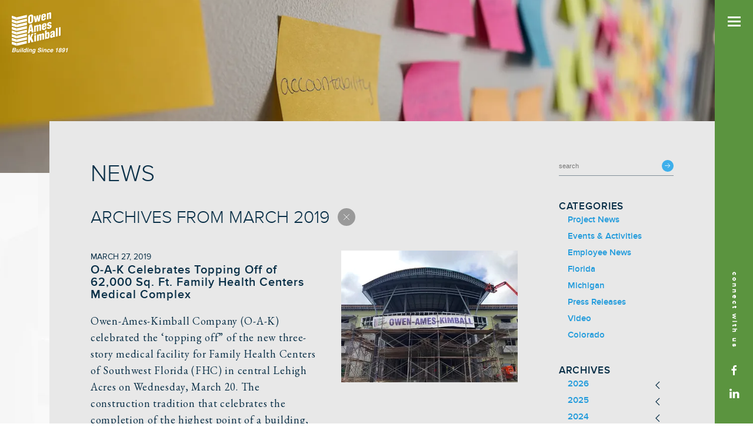

--- FILE ---
content_type: text/html; charset=UTF-8
request_url: https://www.owen-ames-kimball.com/news/archive/2019/03?token=7Fno0sLYmsXj_XL4VpKFMwyfIyiKRWhW
body_size: 26653
content:
<!DOCTYPE html>
<html lang="en" dir="ltr" class="no-js"
      style="background-image: url('https://d1zlrf6oo10bcm.cloudfront.net/[base64]');"
  >
<head>
            <meta charset="utf-8">
      <meta name="viewport" content="width=device-width, initial-scale=1">
    
          <link href="https://fonts.googleapis.com/css?family=EB+Garamond&display=swap" rel="stylesheet">
      <link href="https://fonts.googleapis.com/css?family=Playfair+Display&display=swap" rel="stylesheet">
      <link href="https://www.owen-ames-kimball.com/build/assets/index.c113512a.css" rel="stylesheet">
    
    <link rel="apple-touch-icon" sizes="180x180" href="/apple-touch-icon.png">

              <script>var whoparam=whoparam||[["AcNo","6afa0ea7583e41c381927fed93445790"],["SendHit",""]]; var t=document["createElement"]("script"),i; t["type"]="text/javascript"; t["src"]=window["location"]["href"]["split"]("/")[0]+"//dashboard.whoisvisiting.com/who.js"; i=document["getElementsByTagName"]("script")[0]; i["parentNode"]["insertBefore"](t,i)</script>
      <title>March 2019 | News | Owen Ames Kimball</title>
<script>dataLayer = [];
(function(w,d,s,l,i){w[l]=w[l]||[];w[l].push({'gtm.start':
new Date().getTime(),event:'gtm.js'});var f=d.getElementsByTagName(s)[0],
j=d.createElement(s),dl=l!='dataLayer'?'&l='+l:'';j.async=true;j.src=
'https://www.googletagmanager.com/gtm.js?id='+i+dl;f.parentNode.insertBefore(j,f);
})(window,document,'script','dataLayer','GTM-WQ4VW4H');
</script>
<script>!function(f,b,e,v,n,t,s){if(f.fbq)return;n=f.fbq=function(){n.callMethod?
n.callMethod.apply(n,arguments):n.queue.push(arguments)};if(!f._fbq)f._fbq=n;
n.push=n;n.loaded=!0;n.version='2.0';n.queue=[];t=b.createElement(e);t.async=!0;
t.src=v;s=b.getElementsByTagName(e)[0];s.parentNode.insertBefore(t,s)}(window,
document,'script','https://connect.facebook.net/en_US/fbevents.js');
fbq('init', '500544367005121');
fbq('track', 'PageView');
</script>
<script deprecated deprecation-notice="Universal Analytics (which is what this script uses) is being [discontinued on July 1st, 2023](https://support.google.com/analytics/answer/11583528). You should use Google gtag.js or Google Tag Manager instead and transition to a new GA4 property.">(function(i,s,o,g,r,a,m){i['GoogleAnalyticsObject']=r;i[r]=i[r]||function(){
(i[r].q=i[r].q||[]).push(arguments)},i[r].l=1*new Date();a=s.createElement(o),
m=s.getElementsByTagName(o)[0];a.async=1;a.src=g;m.parentNode.insertBefore(a,m)
})(window,document,'script','https://www.google-analytics.com/analytics.js','ga');
ga('create', 'UA-24017804-1', 'auto');
ga('set', 'anonymizeIp', true);
ga('send', 'pageview');
</script><meta name="generator" content="SEOmatic">
<meta name="referrer" content="no-referrer-when-downgrade">
<meta name="robots" content="all">
<meta content="en_US" property="og:locale">
<meta content="Owen Ames Kimball" property="og:site_name">
<meta content="website" property="og:type">
<meta content="https://www.owen-ames-kimball.com/news/archive/2019/03" property="og:url">
<meta content="March 2019 | News" property="og:title">
<meta content="https://www.linkedin.com/company/owen-ames-kimball-co" property="og:see_also">
<meta content="https://www.facebook.com/OwenAmesKimballCo" property="og:see_also">
<meta name="twitter:card" content="summary">
<meta name="twitter:creator" content="@">
<meta name="twitter:title" content="March 2019 | News">
<meta name="google-site-verification" content="lkGj2Ie8xhIqv3UGkF49J53uiR9-BDVWiAFOZUvsqGo">
<link href="https://www.owen-ames-kimball.com/news/archive/2019/03" rel="canonical">
<link href="https://www.owen-ames-kimball.com/" rel="home">
<link type="text/plain" href="https://www.owen-ames-kimball.com/humans.txt" rel="author"></head>
<body class=""><noscript><iframe src="https://www.googletagmanager.com/ns.html?id=GTM-WQ4VW4H"
height="0" width="0" style="display:none;visibility:hidden"></iframe></noscript>

<noscript><img height="1" width="1" style="display:none"
src="https://www.facebook.com/tr?id=500544367005121&ev=PageView&noscript=1" /></noscript>

      
    <div class="uk-flex uk-flex-row-reverse uk-position-relative">
                        <header class="Menu uk-visible@m">
  <div class="Menu-inner uk-height-1-1" data-uk-sticky>
    <a href="https://www.owen-ames-kimball.com/" class="Menu-logo">
      <svg xmlns="http://www.w3.org/2000/svg" width="83" height="57" viewBox="0 0 83 57">
  <g fill="#E8E8E8" fill-rule="evenodd" transform="translate(-1)">
    <path d="M34.3042,8.2051 C34.3042,7.3251 34.2302,6.2911 33.1562,6.5421 C32.1172,6.7851 31.9882,7.8671 31.9882,8.7471 L31.9882,14.6351 C31.9882,15.4571 32.1172,16.6501 33.1742,16.4031 C34.2302,16.1561 34.3042,14.9151 34.3042,14.0931 L34.3042,8.2051 Z M37.5652,13.0431 C37.5652,16.2741 36.4722,18.2121 33.1742,18.9831 C29.8752,19.7551 28.7272,18.3421 28.7272,15.1101 L28.7272,9.2801 C28.7272,6.5271 30.3202,4.6251 33.1742,3.9571 C36.0282,3.2901 37.5652,4.4591 37.5652,7.2121 L37.5652,13.0431 Z"/>
    <polygon points="46.738 11.682 46.775 11.674 47.591 4.562 50.407 3.903 48.405 15.077 45.256 15.814 44.422 10.446 44.384 10.454 43.495 16.225 40.344 16.962 38.362 6.72 41.216 6.053 42.05 12.778 42.087 12.77 43.161 5.598 45.681 5.008"/>
    <path d="M56.1509 6.4024L56.1509 5.3504C56.1509 4.9684 55.9099 4.3174 55.1499 4.4954 54.3159 4.6904 54.1119 5.4264 54.1119 6.1714L54.1119 6.8794 56.1509 6.4024zM54.1119 8.8864L54.1119 10.7594C54.1119 11.3524 54.3719 11.7894 55.0199 11.6754 56.1129 11.4774 56.0029 10.4904 56.0579 9.5784L58.9849 8.8934C59.1339 11.6114 57.6879 13.2124 55.1299 13.8474 53.0189 14.3604 51.1659 13.8964 51.1659 11.4494L51.1659 7.0904C51.1659 4.3374 52.8519 3.0444 55.1299 2.4924 57.1879 1.9924 59.0959 2.3484 59.0959 4.6614L59.0959 7.7204 54.1119 8.8864zM63.2837.8916L63.2837 2.2296 63.3207 2.2206C63.5987 1.3336 64.4517.3126 65.3777.0956 66.7677-.2294 68.0097.2646 68.0097 1.7166L68.0097 10.4926 65.0627 11.1816 65.0627 3.5346C65.0627 3.0556 64.8407 2.6686 64.2847 2.8366 63.7657 2.9766 63.4877 3.3476 63.4877 3.9026L63.4877 11.5496 60.5417 12.2386 60.5417 1.5326 63.2837.8916zM33.1558 23.2349L33.1178 23.2429 32.1738 29.8879 34.0628 29.4449 33.1558 23.2349zM28.1518 36.1429L31.1908 21.0939 35.1198 20.1749 38.1398 33.8069 34.8418 34.5779 34.3788 31.8959 31.8208 32.4939 31.4318 35.3759 28.1518 36.1429zM41.6421 22.2818L41.6421 23.5248 41.6781 23.5158C42.1611 22.4278 43.0871 21.6948 43.8841 21.4518 44.8291 21.1738 45.7371 21.5348 46.0711 22.3548L46.1081 22.3458C46.6451 21.2648 47.4231 20.6238 48.2571 20.4288 49.6471 20.1038 50.8881 20.5968 50.8881 22.0498L50.8881 30.8248 47.9421 31.5138 47.9421 23.8668C47.9421 23.3758 47.7201 23.0018 47.1631 23.1698 46.6451 23.3098 46.3671 23.6808 46.3671 24.2358L46.3671 31.8828 43.4201 32.5718 43.4201 24.9248C43.4201 24.4918 43.2171 24.0928 42.7171 24.2098 42.1231 24.3478 41.8821 24.7108 41.8451 25.2928L41.8451 32.9398 38.8991 33.6288 38.8991 22.9238 41.6421 22.2818zM57.1694 22.4927L57.1694 21.4417C57.1694 21.0587 56.9284 20.4087 56.1684 20.5857 55.3344 20.7807 55.1304 21.5167 55.1304 22.2627L55.1304 22.9697 57.1694 22.4927zM55.1304 24.9767L55.1304 26.8507C55.1304 27.4427 55.3904 27.8797 56.0384 27.7657 57.1324 27.5677 57.0214 26.5797 57.0764 25.6687L60.0044 24.9837C60.1514 27.7017 58.7064 29.3027 56.1494 29.9377 54.0374 30.4517 52.1844 29.9867 52.1844 27.5397L52.1844 23.1807C52.1844 20.4277 53.8704 19.1347 56.1494 18.5827 58.2064 18.0817 60.1144 18.4387 60.1144 20.7517L60.1144 23.8107 55.1304 24.9767zM65.7485 19.8164C65.7115 19.4624 65.7115 19.0994 65.5815 18.8424 65.4715 18.6014 65.2485 18.4624 64.7665 18.5744 64.1915 18.7094 63.7845 19.0714 63.7845 19.7034 63.7845 20.2754 64.2475 20.4544 64.6915 20.5804 66.6015 21.0324 68.6575 21.0674 68.6575 23.6094 68.6575 25.9994 66.8965 27.4244 64.7285 27.9314 62.3945 28.4774 60.7645 27.8274 60.8745 25.2194L63.6915 24.5614C63.6735 24.9284 63.7095 25.3214 63.8765 25.6084 64.0245 25.8794 64.3035 26.0244 64.7475 25.9204 65.3775 25.7734 65.8045 25.3484 65.8045 24.6594 65.8045 24.3344 65.6555 24.0634 65.4145 23.9284 64.2285 23.5564 62.5795 23.4834 61.6525 22.6094 61.1525 22.1344 60.9115 21.5594 60.9115 20.7754 60.9115 18.4624 62.6905 17.0524 64.7475 16.5714 66.8965 16.0684 68.6205 16.7744 68.5095 19.1704L65.7485 19.8164z"/>
    <polygon points="28.801 52.319 28.801 37.981 32.062 37.218 32.062 42.953 32.099 42.944 34.508 36.646 37.843 35.866 34.878 42.887 38.029 50.16 34.581 50.967 32.785 46.398 32.062 48.019 32.062 51.556"/>
    <path d="M39.3062 49.8619L39.3062 39.1559 42.2532 38.4669 42.2532 49.1729 39.3062 49.8619zM39.3062 38.1049L39.3062 35.5239 42.2532 34.8349 42.2532 37.4159 39.3062 38.1049zM46.7007 37.4268L46.7007 38.6698 46.7367 38.6608C47.2197 37.5728 48.1447 36.8408 48.9427 36.5958 49.8877 36.3188 50.7957 36.6798 51.1287 37.4998L51.1657 37.4908C51.7037 36.4098 52.4817 35.7688 53.3157 35.5738 54.7057 35.2488 55.9467 35.7428 55.9467 37.1958L55.9467 45.9698 53.0007 46.6588 53.0007 39.0118C53.0007 38.5218 52.7777 38.1468 52.2217 38.3148 51.7037 38.4548 51.4257 38.8258 51.4257 39.3808L51.4257 47.0278 48.4787 47.7168 48.4787 40.0698C48.4787 39.6378 48.2747 39.2388 47.7747 39.3548 47.1817 39.4938 46.9407 39.8558 46.9037 40.4388L46.9037 48.0858 43.9577 48.7748 43.9577 38.0688 46.7007 37.4268zM62.1909 37.7422C62.1909 37.1112 62.1909 36.0022 61.3379 36.2012 60.5419 36.3882 60.3749 37.2682 60.3749 38.3002L60.3749 40.8242C60.3749 41.7422 60.5599 42.7692 61.2829 42.5812 62.2279 42.3602 62.1909 41.2022 62.1909 40.5142L62.1909 37.7422zM60.3749 35.1082L60.4119 35.0992C60.8759 34.0742 61.7649 33.5972 62.6169 33.3982 64.5629 32.9432 65.1369 34.7972 65.1369 36.4792L65.1369 40.1882C65.1369 42.0042 64.7109 44.1882 62.5609 44.7672 61.6169 44.9502 60.6899 44.6312 60.2079 43.7502L60.1709 43.7582 60.1709 44.9822 57.4279 45.6232 57.4279 31.2852 60.3749 30.5962 60.3749 35.1082zM71.2886 37.1817C70.6956 37.6457 70.1766 37.9387 69.8066 38.3127 69.4346 38.6667 69.1206 39.1227 69.1206 39.8487 69.1206 40.5177 69.5096 40.9057 70.2146 40.7407 71.0856 40.5367 71.2696 39.5567 71.2886 38.8637L71.2886 37.1817zM71.3996 41.3997C70.6586 42.4137 70.0286 43.0207 68.8606 43.2937 67.1926 43.6827 66.1556 42.7607 66.1556 41.0587 66.1556 38.6307 67.4346 37.5667 68.7316 36.8247 70.0106 36.0847 71.2886 35.6527 71.2886 34.5057 71.2886 33.9127 70.9556 33.4747 70.3616 33.6137 69.2876 33.8647 69.2876 34.6287 69.2316 35.5407L66.2856 36.2297C66.2296 34.9057 66.6186 33.8967 67.3426 33.1347 68.0636 32.3727 69.0836 31.8857 70.2686 31.6087 73.1796 30.9277 74.2346 31.5987 74.2346 33.9507L74.2346 40.5077C74.2346 40.9087 74.3466 41.2847 74.4766 41.6367L71.6026 42.3077 71.3996 41.3997z"/>
    <polygon points="75.995 41.281 75.995 26.943 78.941 26.254 78.941 40.592"/>
    <polygon points="81.054 40.098 81.054 25.76 83.999 25.071 83.999 39.409"/>
    <polygon points="9.187 12.878 .999 10.133 .999 5.652 9.187 8.4"/>
    <polygon points="9.187 19.164 .999 16.42 .999 11.938 9.187 14.687"/>
    <polygon points="9.187 25.449 .999 22.704 .999 18.223 9.187 20.971"/>
    <polygon points="9.187 31.734 .999 28.99 .999 24.508 9.187 27.257"/>
    <polygon points="9.187 38.02 .999 35.275 .999 30.794 9.187 33.542"/>
    <polygon points="9.187 44.305 .999 41.561 .999 37.079 9.187 39.828"/>
    <polygon points="9.187 50.591 .999 47.846 .999 43.365 9.187 46.113"/>
    <polygon points="9.187 56.876 .999 54.132 .999 49.65 9.187 52.399"/>
    <polygon points="26.625 8.81 9.188 12.878 9.188 8.401 26.625 4.336"/>
    <polygon points="26.625 15.096 9.188 19.164 9.188 14.687 26.625 10.622"/>
    <polygon points="26.625 21.381 9.188 25.449 9.188 20.972 26.625 16.907"/>
    <polygon points="26.625 27.667 9.188 31.735 9.188 27.258 26.625 23.193"/>
    <polygon points="26.625 33.952 9.188 38.02 9.188 33.543 26.625 29.478"/>
    <polygon points="26.625 40.237 9.188 44.305 9.188 39.828 26.625 35.763"/>
    <polygon points="26.625 46.523 9.188 50.59 9.188 46.114 26.625 42.048"/>
    <polygon points="26.625 52.808 9.188 56.876 9.188 52.399 26.625 48.334"/>
  </g>
</svg>

      <div class="Menu-logoTag"><svg width="96px" height="71px" viewBox="0 0 96 71" version="1.1" xmlns="http://www.w3.org/2000/svg" xmlns:xlink="http://www.w3.org/1999/xlink">
    <!-- Generator: Sketch 55.2 (78181) - https://sketchapp.com -->
    <title>OAK Logo wTag</title>
    <desc>Created with Sketch.</desc>
    <defs>
        <filter x="-16.7%" y="-22.2%" width="133.3%" height="144.4%" filterUnits="objectBoundingBox" id="filter-1">
            <feOffset dx="0" dy="3" in="SourceAlpha" result="shadowOffsetOuter1"></feOffset>
            <feGaussianBlur stdDeviation="2.5" in="shadowOffsetOuter1" result="shadowBlurOuter1"></feGaussianBlur>
            <feColorMatrix values="0 0 0 0 0   0 0 0 0 0   0 0 0 0 0  0 0 0 0.07 0" type="matrix" in="shadowBlurOuter1" result="shadowMatrixOuter1"></feColorMatrix>
            <feMerge>
                <feMergeNode in="shadowMatrixOuter1"></feMergeNode>
                <feMergeNode in="SourceGraphic"></feMergeNode>
            </feMerge>
        </filter>
        <polygon id="path-2" points="0.5417 0.124 8.0097 0.124 8.0097 12.3625 0.5417 12.3625"></polygon>
        <polygon id="path-4" points="0 0.7763 8.187 0.7763 8.187 8.0023 0 8.0023"></polygon>
        <polygon id="path-6" points="0 0.0615 8.187 0.0615 8.187 7.2875 0 7.2875"></polygon>
        <polygon id="path-8" points="0 0.3472 8.187 0.3472 8.187 7.5732 0 7.5732"></polygon>
        <polygon id="path-10" points="0 0.6323 8.187 0.6323 8.187 7.8583 0 7.8583"></polygon>
        <polygon id="path-12" points="0 0.918 8.187 0.918 8.187 8.144 0 8.144"></polygon>
        <polygon id="path-14" points="0 0.2031 8.187 0.2031 8.187 7.4291 0 7.4291"></polygon>
        <polygon id="path-16" points="0 0.4888 8.187 0.4888 8.187 7.7148 0 7.7148"></polygon>
        <polygon id="path-18" points="0 0.7739 8.187 0.7739 8.187 7.9999 0 7.9999"></polygon>
        <polygon id="path-20" points="0.1875 0.4581 17.6255 0.4581 17.6255 9 0.1875 9"></polygon>
    </defs>
    <g id="OAK-Logo-wTag" stroke="none" stroke-width="1" fill="none" fill-rule="evenodd">
        <g id="Group" filter="url(#filter-1)">
            <g id="Group-98" transform="translate(0.000000, 61.000000)" fill="#E7E7E7">
                <path d="M3.1212,1.7413 L2.7782,3.3563 L4.5772,3.3563 C4.8982,3.3563 5.1732,3.2963 5.3992,3.1743 C5.6272,3.0533 5.7732,2.8393 5.8392,2.5313 C5.9092,2.1903 5.8242,1.9643 5.5862,1.8553 C5.3712,1.7793 5.0862,1.7413 4.7312,1.7413 L3.1212,1.7413 Z M2.5202,4.5683 L2.1072,6.5213 L3.9062,6.5213 C4.2272,6.5213 4.4862,6.4783 4.6822,6.3923 C5.0432,6.2333 5.2712,5.9283 5.3672,5.4773 C5.4472,5.0963 5.3442,4.8353 5.0592,4.6923 C4.9002,4.6133 4.6622,4.5723 4.3442,4.5683 L2.5202,4.5683 Z M7.2302,1.2493 C7.3902,1.5603 7.4252,1.9333 7.3352,2.3673 C7.2382,2.8143 7.0492,3.1733 6.7642,3.4453 C6.6072,3.5973 6.3942,3.7373 6.1232,3.8633 C6.4672,3.9983 6.7032,4.2143 6.8312,4.5083 C6.9582,4.8043 6.9772,5.1613 6.8882,5.5823 C6.7952,6.0153 6.6022,6.4053 6.3112,6.7493 C6.1232,6.9783 5.9072,7.1703 5.6652,7.3263 C5.3932,7.5053 5.0922,7.6273 4.7592,7.6943 C4.4262,7.7603 4.0722,7.7933 3.6982,7.7933 L0.3792,7.7933 L1.9342,0.4693 L5.4912,0.4693 C6.3862,0.4823 6.9662,0.7423 7.2302,1.2493 L7.2302,1.2493 Z" id="Fill-1a"></path>
                <path d="M10.1475,2.377 L9.4575,5.642 C9.3905,5.95 9.3765,6.182 9.4175,6.337 C9.4865,6.612 9.7105,6.75 10.0875,6.75 C10.5715,6.75 10.9445,6.554 11.2065,6.163 C11.3445,5.952 11.4515,5.671 11.5235,5.324 L12.1495,2.377 L13.5855,2.377 L12.4375,7.793 L11.0615,7.793 L11.2205,7.028 C11.2045,7.044 11.1615,7.094 11.0915,7.177 C11.0215,7.26 10.9445,7.333 10.8585,7.396 C10.5925,7.594 10.3485,7.73 10.1255,7.803 C9.9015,7.876 9.6505,7.912 9.3725,7.912 C8.5705,7.912 8.0915,7.624 7.9365,7.048 C7.8495,6.73 7.8735,6.261 8.0055,5.642 L8.6965,2.377 L10.1475,2.377 Z" id="Fill-3a"></path>
                <path d="M16.5469,1.731 L15.1109,1.731 L15.3899,0.425 L16.8249,0.425 L16.5469,1.731 Z M14.9719,2.377 L16.4079,2.377 L15.2599,7.793 L13.8239,7.793 L14.9719,2.377 Z" id="Fill-5a"></path>
                <polygon id="Fill-7a" points="18.0772 7.7931 16.6612 7.7931 18.2162 0.4691 19.6322 0.4691"></polygon>
                <path d="M23.5479,5.1646 C23.6869,4.5016 23.6199,4.0286 23.3489,3.7436 C23.1799,3.5716 22.9599,3.4846 22.6889,3.4846 C22.2749,3.4846 21.9379,3.6416 21.6769,3.9546 C21.4169,4.2676 21.2369,4.6566 21.1379,5.1206 C21.0319,5.6206 21.0449,6.0196 21.1779,6.3196 C21.3109,6.6196 21.5769,6.7696 21.9779,6.7696 C22.3789,6.7696 22.7159,6.6206 22.9889,6.3226 C23.2619,6.0246 23.4479,5.6386 23.5479,5.1646 M23.9549,3.0626 L24.5019,0.4786 L25.9379,0.4786 L24.3879,7.7926 L23.0109,7.7926 L23.1699,7.0426 C22.8989,7.3646 22.6179,7.5976 22.3279,7.7436 C22.0379,7.8896 21.7009,7.9616 21.3179,7.9616 C20.6849,7.9616 20.2059,7.7066 19.8839,7.1936 C19.5609,6.6826 19.4839,6.0256 19.6519,5.2246 C19.8509,4.3006 20.2199,3.5736 20.7579,3.0426 C21.2959,2.5136 21.9209,2.2476 22.6339,2.2476 C22.9619,2.2476 23.2369,2.3206 23.4609,2.4646 C23.6849,2.6086 23.8499,2.8076 23.9549,3.0626" id="Fill-9"></path>
                <path d="M28.4171,1.731 L26.9811,1.731 L27.2601,0.425 L28.6951,0.425 L28.4171,1.731 Z M26.8421,2.377 L28.2781,2.377 L27.1301,7.793 L25.6941,7.793 L26.8421,2.377 Z" id="Fill-11"></path>
                <path d="M34.1856,4.1461 L33.4116,7.7931 L31.9596,7.7931 L32.6556,4.4991 C32.7186,4.2141 32.7266,3.9951 32.6806,3.8431 C32.6006,3.5641 32.3656,3.4251 31.9746,3.4251 C31.4946,3.4251 31.1226,3.6291 30.8566,4.0371 C30.7176,4.2521 30.6136,4.5271 30.5436,4.8611 L29.9226,7.7931 L28.5116,7.7931 L29.6596,2.3871 L31.0256,2.3871 L30.8566,3.1771 C31.0986,2.8981 31.3136,2.6991 31.5026,2.5761 C31.8406,2.3571 32.2336,2.2481 32.6806,2.2481 C33.2406,2.2481 33.6666,2.3941 33.9596,2.6881 C34.2526,2.9801 34.3286,3.4671 34.1856,4.1461" id="Fill-13"></path>
                <path d="M38.8018,5.0601 C38.9108,4.5471 38.8858,4.1561 38.7278,3.8881 C38.5688,3.6191 38.3068,3.4851 37.9428,3.4851 C37.4458,3.4851 37.0528,3.7181 36.7648,4.1861 C36.6128,4.4351 36.4958,4.7411 36.4168,5.1051 C36.3508,5.4191 36.3458,5.6991 36.4018,5.9441 C36.4938,6.4021 36.7888,6.6301 37.2858,6.6301 C37.6168,6.6301 37.9238,6.5051 38.2048,6.2551 C38.4878,6.0051 38.6858,5.6061 38.8018,5.0601 M38.5478,2.3721 C38.8628,2.5151 39.0868,2.7761 39.2188,3.1571 L39.3828,2.3771 L40.7598,2.3771 L39.6658,7.5151 C39.5208,8.2131 39.2918,8.7401 38.9808,9.0951 C38.4478,9.7051 37.6078,10.0091 36.4608,10.0091 C35.7688,10.0091 35.2338,9.8731 34.8538,9.6021 C34.4748,9.3301 34.3188,8.9241 34.3848,8.3841 L35.9248,8.3841 C35.9318,8.5501 35.9708,8.6691 36.0438,8.7421 C36.1698,8.8711 36.4128,8.9361 36.7748,8.9361 C37.2838,8.9361 37.6618,8.7651 37.9068,8.4241 C38.0668,8.2061 38.1998,7.8381 38.3098,7.3211 L38.3838,6.9731 C38.1978,7.2051 38.0148,7.3791 37.8328,7.4951 C37.5048,7.7101 37.1148,7.8181 36.6648,7.8181 C35.9698,7.8181 35.4658,7.5731 35.1548,7.0851 C34.8428,6.5971 34.7778,5.9351 34.9558,5.1001 C35.1248,4.2951 35.4688,3.6191 35.9868,3.0701 C36.5048,2.5221 37.1318,2.2481 37.8668,2.2481 C38.1388,2.2481 38.3658,2.2891 38.5478,2.3721" id="Fill-15"></path>
                <path d="M45.46,5.5323 C45.437,5.8663 45.475,6.1163 45.574,6.2823 C45.76,6.5843 46.153,6.7343 46.757,6.7343 C47.117,6.7343 47.419,6.6953 47.661,6.6153 C48.121,6.4633 48.395,6.1793 48.481,5.7663 C48.533,5.5243 48.468,5.3373 48.282,5.2043 C48.1,5.0753 47.792,4.9613 47.357,4.8613 L46.617,4.6873 C45.892,4.5153 45.405,4.3283 45.156,4.1263 C44.736,3.7883 44.602,3.2603 44.754,2.5413 C44.894,1.8853 45.248,1.3403 45.817,0.9073 C46.387,0.4723 47.134,0.2553 48.059,0.2553 C48.83,0.2553 49.444,0.4603 49.901,0.8693 C50.358,1.2783 50.518,1.8713 50.379,2.6503 L48.908,2.6503 C48.978,2.2093 48.854,1.8973 48.535,1.7113 C48.323,1.5893 48.04,1.5273 47.686,1.5273 C47.291,1.5273 46.959,1.6073 46.689,1.7663 C46.42,1.9253 46.255,2.1473 46.195,2.4313 C46.139,2.6933 46.213,2.8883 46.419,3.0183 C46.548,3.1043 46.845,3.2053 47.308,3.3213 L48.506,3.6243 C49.028,3.7573 49.408,3.9343 49.644,4.1563 C50.008,4.5003 50.12,4.9983 49.981,5.6513 C49.839,6.3213 49.465,6.8763 48.858,7.3183 C48.252,7.7613 47.481,7.9823 46.548,7.9823 C45.594,7.9823 44.89,7.7643 44.436,7.3283 C43.982,6.8933 43.836,6.2943 43.999,5.5323 L45.46,5.5323 Z" id="Fill-17"></path>
                <path d="M53.2901,1.731 L51.8541,1.731 L52.1331,0.425 L53.5681,0.425 L53.2901,1.731 Z M51.7151,2.377 L53.1511,2.377 L52.0031,7.793 L50.5671,7.793 L51.7151,2.377 Z" id="Fill-19"></path>
                <path d="M59.0587,4.1461 L58.2847,7.7931 L56.8327,7.7931 L57.5287,4.4991 C57.5917,4.2141 57.5997,3.9951 57.5537,3.8431 C57.4737,3.5641 57.2387,3.4251 56.8477,3.4251 C56.3677,3.4251 55.9957,3.6291 55.7307,4.0371 C55.5907,4.2521 55.4867,4.5271 55.4167,4.8611 L54.7957,7.7931 L53.3847,7.7931 L54.5327,2.3871 L55.8987,2.3871 L55.7307,3.1771 C55.9717,2.8981 56.1877,2.6991 56.3757,2.5761 C56.7137,2.3571 57.1067,2.2481 57.5537,2.2481 C58.1137,2.2481 58.5397,2.3941 58.8327,2.6881 C59.1257,2.9801 59.2017,3.4671 59.0587,4.1461" id="Fill-21"></path>
                <path d="M63.5606,4.3199 C63.5776,4.1179 63.5466,3.9359 63.4716,3.7739 C63.3586,3.5549 63.1346,3.4449 62.7996,3.4449 C62.3236,3.4449 61.9476,3.6819 61.6726,4.1559 C61.5266,4.4079 61.4096,4.7419 61.3196,5.1599 C61.2376,5.5569 61.2156,5.8769 61.2546,6.1179 C61.3286,6.5689 61.5976,6.7939 62.0656,6.7939 C62.3966,6.7939 62.6506,6.7049 62.8276,6.5269 C63.0046,6.3469 63.1376,6.1149 63.2276,5.8299 L64.6726,5.8299 C64.5506,6.2609 64.3096,6.6689 63.9486,7.0529 C63.3716,7.6729 62.6476,7.9819 61.7766,7.9819 C60.9056,7.9819 60.3206,7.7239 60.0206,7.2069 C59.7206,6.6899 59.6586,6.0189 59.8336,5.1949 C60.0296,4.2639 60.4096,3.5399 60.9746,3.0229 C61.5396,2.5069 62.2206,2.2479 63.0196,2.2479 C63.6986,2.2479 64.2216,2.4009 64.5886,2.7049 C64.9566,3.0099 65.0976,3.5489 65.0106,4.3199 L63.5606,4.3199 Z" id="Fill-23"></path>
                <path d="M66.9737,4.5435 L69.1747,4.5435 C69.2317,4.1685 69.1777,3.8855 69.0137,3.6915 C68.8497,3.4975 68.6177,3.4005 68.3157,3.4005 C67.9877,3.4005 67.7117,3.5035 67.4887,3.7085 C67.2647,3.9145 67.0927,4.1925 66.9737,4.5435 M70.4527,3.2865 C70.5977,3.6075 70.6557,3.9805 70.6257,4.4045 C70.6127,4.6525 70.5527,5.0105 70.4477,5.4775 L66.7407,5.4775 C66.6447,6.0215 66.7337,6.4015 67.0087,6.6205 C67.1747,6.7565 67.3947,6.8245 67.6687,6.8245 C67.9607,6.8245 68.2157,6.7415 68.4347,6.5755 C68.5507,6.4855 68.6647,6.3625 68.7777,6.2035 L70.2237,6.2035 C70.1177,6.5245 69.8807,6.8505 69.5127,7.1825 C68.9367,7.7085 68.2307,7.9725 67.3967,7.9725 C66.7067,7.9725 66.1467,7.7505 65.7147,7.3065 C65.2827,6.8625 65.1717,6.1405 65.3837,5.1395 C65.5827,4.2025 65.9727,3.4835 66.5537,2.9835 C67.1347,2.4835 67.8057,2.2325 68.5637,2.2325 C69.0147,2.2325 69.4027,2.3175 69.7287,2.4865 C70.0557,2.6555 70.2957,2.9215 70.4527,3.2865" id="Fill-25"></path>
                <path d="M74.835,2.8248 L75.038,1.8608 C75.491,1.8408 75.812,1.8108 75.997,1.7708 C76.295,1.7078 76.554,1.5818 76.772,1.3928 C76.925,1.2638 77.054,1.0918 77.16,0.8768 C77.226,0.7478 77.266,0.6508 77.279,0.5888 L78.456,0.5888 L76.927,7.7928 L75.476,7.7928 L76.528,2.8248 L74.835,2.8248 Z" id="Fill-27"></path>
                <path d="M82.4219,3.4952 C82.7099,3.4952 82.9509,3.4122 83.1449,3.2462 C83.3389,3.0812 83.4619,2.8672 83.5149,2.6062 C83.5779,2.3212 83.5479,2.0982 83.4229,1.9372 C83.2989,1.7772 83.0929,1.6972 82.8049,1.6972 C82.5199,1.6972 82.2799,1.7772 82.0859,1.9372 C81.8929,2.0982 81.7649,2.3212 81.7009,2.6062 C81.6489,2.8672 81.6849,3.0812 81.8079,3.2462 C81.9329,3.4122 82.1369,3.4952 82.4219,3.4952 M81.7159,6.8192 C82.0409,6.8192 82.3169,6.7222 82.5409,6.5262 C82.7669,6.3302 82.9169,6.0562 82.9929,5.7012 C83.0729,5.3332 83.0389,5.0542 82.8919,4.8642 C82.7439,4.6732 82.5119,4.5782 82.1929,4.5782 C81.8749,4.5782 81.6029,4.6732 81.3759,4.8642 C81.1499,5.0542 80.9959,5.3332 80.9159,5.7012 C80.8399,6.0562 80.8729,6.3302 81.0159,6.5262 C81.1579,6.7222 81.3919,6.8192 81.7159,6.8192 M80.9009,3.9572 C80.5999,3.7252 80.4259,3.4742 80.3799,3.2042 C80.3329,2.9342 80.3349,2.6822 80.3849,2.4462 C80.4969,1.9232 80.7899,1.4772 81.2619,1.1072 C81.7349,0.7382 82.3289,0.5542 83.0479,0.5542 C83.7669,0.5542 84.2839,0.7382 84.6009,1.1072 C84.9169,1.4772 85.0189,1.9232 84.9059,2.4462 C84.8569,2.6822 84.7499,2.9342 84.5879,3.2042 C84.4259,3.4742 84.1509,3.7082 83.7639,3.9082 C84.0739,4.1062 84.2849,4.3702 84.3949,4.6982 C84.5039,5.0252 84.5159,5.3912 84.4299,5.7962 C84.2999,6.4022 83.9659,6.9172 83.4259,7.3432 C82.8859,7.7692 82.2129,7.9822 81.4079,7.9822 C80.6039,7.9822 80.0389,7.7692 79.7159,7.3432 C79.3939,6.9172 79.2969,6.4022 79.4259,5.7962 C79.5119,5.3912 79.6819,5.0252 79.9349,4.6982 C80.1889,4.3702 80.5109,4.1232 80.9009,3.9572" id="Fill-29"></path>
                <path d="M88.5284,4.1065 C88.8924,3.9005 89.1294,3.5445 89.2394,3.0385 C89.3254,2.6305 89.2994,2.3075 89.1594,2.0685 C89.0204,1.8305 88.7854,1.7115 88.4544,1.7115 C88.2124,1.7115 87.9904,1.7785 87.7884,1.9155 C87.4694,2.1275 87.2574,2.4865 87.1524,2.9935 C87.0584,3.4205 87.0784,3.7405 87.2074,3.9545 C87.3364,4.1685 87.5814,4.2745 87.9424,4.2745 C88.1374,4.2745 88.3334,4.2195 88.5284,4.1065 M88.6424,0.5285 C89.7394,0.5285 90.3884,1.0145 90.5914,1.9845 C90.7064,2.5345 90.6684,3.2585 90.4754,4.1565 C90.2904,5.0275 90.0254,5.7545 89.6814,6.3365 C89.0214,7.4465 88.1264,8.0025 86.9934,8.0025 C86.4534,8.0025 86.0024,7.8415 85.6384,7.5225 C85.2764,7.2025 85.1284,6.7365 85.1944,6.1235 L86.6054,6.1235 C86.5914,6.3355 86.6444,6.5075 86.7614,6.6405 C86.8804,6.7735 87.0584,6.8385 87.3004,6.8385 C87.7674,6.8385 88.1504,6.5805 88.4494,6.0645 C88.6144,5.7785 88.7684,5.3635 88.9114,4.8165 C88.7454,4.9795 88.5814,5.1035 88.4194,5.1895 C88.1214,5.3485 87.7784,5.4285 87.3904,5.4285 C86.8174,5.4285 86.3504,5.2305 85.9894,4.8345 C85.6284,4.4385 85.5274,3.8675 85.6864,3.1225 C85.8514,2.3505 86.2084,1.7255 86.7554,1.2465 C87.3004,0.7685 87.9304,0.5285 88.6424,0.5285" id="Fill-31"></path>
                <path d="M91.8126,2.8248 L92.0166,1.8608 C92.4696,1.8408 92.7906,1.8108 92.9746,1.7708 C93.2736,1.7078 93.5316,1.5818 93.7496,1.3928 C93.9026,1.2638 94.0316,1.0918 94.1376,0.8768 C94.2046,0.7478 94.2446,0.6508 94.2566,0.5888 L95.4346,0.5888 L93.9046,7.7928 L92.4536,7.7928 L93.5066,2.8248 L91.8126,2.8248 Z" id="Fill-33"></path>
            </g>
            <g id="Group-73">
                <path d="M33.3042,9.2051 C33.3042,8.3251 33.2302,7.2911 32.1562,7.5421 C31.1172,7.7851 30.9882,8.8671 30.9882,9.7471 L30.9882,15.6351 C30.9882,16.4571 31.1172,17.6501 32.1742,17.4031 C33.2302,17.1561 33.3042,15.9151 33.3042,15.0931 L33.3042,9.2051 Z M36.5652,14.0431 C36.5652,17.2741 35.4722,19.2121 32.1742,19.9831 C28.8752,20.7551 27.7272,19.3421 27.7272,16.1101 L27.7272,10.2801 C27.7272,7.5271 29.3202,5.6251 32.1742,4.9571 C35.0282,4.2901 36.5652,5.4591 36.5652,8.2121 L36.5652,14.0431 Z" id="Fill-1" fill="#E8E8E8"></path>
                <polygon id="Fill-3" fill="#E8E8E8" points="45.7378 12.6822 45.7748 12.6742 46.5908 5.5622 49.4068 4.9032 47.4048 16.0772 44.2558 16.8142 43.4218 11.4462 43.3838 11.4542 42.4948 17.2252 39.3438 17.9622 37.3618 7.7202 40.2158 7.0532 41.0498 13.7782 41.0868 13.7702 42.1608 6.5982 44.6808 6.0082"></polygon>
                <path d="M55.1509,7.4024 L55.1509,6.3504 C55.1509,5.9684 54.9099,5.3174 54.1499,5.4954 C53.3159,5.6904 53.1119,6.4264 53.1119,7.1714 L53.1119,7.8794 L55.1509,7.4024 Z M53.1119,9.8864 L53.1119,11.7594 C53.1119,12.3524 53.3719,12.7894 54.0199,12.6754 C55.1129,12.4774 55.0029,11.4904 55.0579,10.5784 L57.9849,9.8934 C58.1339,12.6114 56.6879,14.2124 54.1299,14.8474 C52.0189,15.3604 50.1659,14.8964 50.1659,12.4494 L50.1659,8.0904 C50.1659,5.3374 51.8519,4.0444 54.1299,3.4924 C56.1879,2.9924 58.0959,3.3484 58.0959,5.6614 L58.0959,8.7204 L53.1119,9.8864 Z" id="Fill-5" fill="#E8E8E8"></path>
                <g id="Group-9" transform="translate(59.000000, 0.876100)">
                    <mask id="mask-3" fill="white">
                        <use xlink:href="#path-2"></use>
                    </mask>
                    <g id="Clip-8"></g>
                    <path d="M3.2837,1.0155 L3.2837,2.3535 L3.3207,2.3445 C3.5987,1.4575 4.4517,0.4365 5.3777,0.2195 C6.7677,-0.1055 8.0097,0.3885 8.0097,1.8405 L8.0097,10.6165 L5.0627,11.3055 L5.0627,3.6585 C5.0627,3.1795 4.8407,2.7925 4.2847,2.9605 C3.7657,3.1005 3.4877,3.4715 3.4877,4.0265 L3.4877,11.6735 L0.5417,12.3625 L0.5417,1.6565 L3.2837,1.0155 Z" id="Fill-7" fill="#E8E8E8" mask="url(#mask-3)"></path>
                </g>
                <path d="M32.1558,24.2349 L32.1178,24.2429 L31.1738,30.8879 L33.0628,30.4449 L32.1558,24.2349 Z M27.1518,37.1429 L30.1908,22.0939 L34.1198,21.1749 L37.1398,34.8069 L33.8418,35.5779 L33.3788,32.8959 L30.8208,33.4939 L30.4318,36.3759 L27.1518,37.1429 Z" id="Fill-10" fill="#E8E8E8"></path>
                <path d="M40.6421,23.2818 L40.6421,24.5248 L40.6781,24.5158 C41.1611,23.4278 42.0871,22.6948 42.8841,22.4518 C43.8291,22.1738 44.7371,22.5348 45.0711,23.3548 L45.1081,23.3458 C45.6451,22.2648 46.4231,21.6238 47.2571,21.4288 C48.6471,21.1038 49.8881,21.5968 49.8881,23.0498 L49.8881,31.8248 L46.9421,32.5138 L46.9421,24.8668 C46.9421,24.3758 46.7201,24.0018 46.1631,24.1698 C45.6451,24.3098 45.3671,24.6808 45.3671,25.2358 L45.3671,32.8828 L42.4201,33.5718 L42.4201,25.9248 C42.4201,25.4918 42.2171,25.0928 41.7171,25.2098 C41.1231,25.3478 40.8821,25.7108 40.8451,26.2928 L40.8451,33.9398 L37.8991,34.6288 L37.8991,23.9238 L40.6421,23.2818 Z" id="Fill-12" fill="#E8E8E8"></path>
                <path d="M56.1694,23.4927 L56.1694,22.4417 C56.1694,22.0587 55.9284,21.4087 55.1684,21.5857 C54.3344,21.7807 54.1304,22.5167 54.1304,23.2627 L54.1304,23.9697 L56.1694,23.4927 Z M54.1304,25.9767 L54.1304,27.8507 C54.1304,28.4427 54.3904,28.8797 55.0384,28.7657 C56.1324,28.5677 56.0214,27.5797 56.0764,26.6687 L59.0044,25.9837 C59.1514,28.7017 57.7064,30.3027 55.1494,30.9377 C53.0374,31.4517 51.1844,30.9867 51.1844,28.5397 L51.1844,24.1807 C51.1844,21.4277 52.8704,20.1347 55.1494,19.5827 C57.2064,19.0817 59.1144,19.4387 59.1144,21.7517 L59.1144,24.8107 L54.1304,25.9767 Z" id="Fill-14" fill="#E8E8E8"></path>
                <path d="M64.7485,20.8164 C64.7115,20.4624 64.7115,20.0994 64.5815,19.8424 C64.4715,19.6014 64.2485,19.4624 63.7665,19.5744 C63.1915,19.7094 62.7845,20.0714 62.7845,20.7034 C62.7845,21.2754 63.2475,21.4544 63.6915,21.5804 C65.6015,22.0324 67.6575,22.0674 67.6575,24.6094 C67.6575,26.9994 65.8965,28.4244 63.7285,28.9314 C61.3945,29.4774 59.7645,28.8274 59.8745,26.2194 L62.6915,25.5614 C62.6735,25.9284 62.7095,26.3214 62.8765,26.6084 C63.0245,26.8794 63.3035,27.0244 63.7475,26.9204 C64.3775,26.7734 64.8045,26.3484 64.8045,25.6594 C64.8045,25.3344 64.6555,25.0634 64.4145,24.9284 C63.2285,24.5564 61.5795,24.4834 60.6525,23.6094 C60.1525,23.1344 59.9115,22.5594 59.9115,21.7754 C59.9115,19.4624 61.6905,18.0524 63.7475,17.5714 C65.8965,17.0684 67.6205,17.7744 67.5095,20.1704 L64.7485,20.8164 Z" id="Fill-16" fill="#E8E8E8"></path>
                <polygon id="Fill-18" fill="#E8E8E8" points="27.8013 53.3194 27.8013 38.9814 31.0623 38.2184 31.0623 43.9534 31.0993 43.9444 33.5083 37.6464 36.8433 36.8664 33.8783 43.8874 37.0293 51.1604 33.5813 51.9674 31.7853 47.3984 31.0623 49.0194 31.0623 52.5564"></polygon>
                <path d="M38.3062,50.8619 L38.3062,40.1559 L41.2532,39.4669 L41.2532,50.1729 L38.3062,50.8619 Z M38.3062,39.1049 L38.3062,36.5239 L41.2532,35.8349 L41.2532,38.4159 L38.3062,39.1049 Z" id="Fill-20" fill="#E8E8E8"></path>
                <path d="M45.7007,38.4268 L45.7007,39.6698 L45.7367,39.6608 C46.2197,38.5728 47.1447,37.8408 47.9427,37.5958 C48.8877,37.3188 49.7957,37.6798 50.1287,38.4998 L50.1657,38.4908 C50.7037,37.4098 51.4817,36.7688 52.3157,36.5738 C53.7057,36.2488 54.9467,36.7428 54.9467,38.1958 L54.9467,46.9698 L52.0007,47.6588 L52.0007,40.0118 C52.0007,39.5218 51.7777,39.1468 51.2217,39.3148 C50.7037,39.4548 50.4257,39.8258 50.4257,40.3808 L50.4257,48.0278 L47.4787,48.7168 L47.4787,41.0698 C47.4787,40.6378 47.2747,40.2388 46.7747,40.3548 C46.1817,40.4938 45.9407,40.8558 45.9037,41.4388 L45.9037,49.0858 L42.9577,49.7748 L42.9577,39.0688 L45.7007,38.4268 Z" id="Fill-22" fill="#E8E8E8"></path>
                <path d="M61.1909,38.7422 C61.1909,38.1112 61.1909,37.0022 60.3379,37.2012 C59.5419,37.3882 59.3749,38.2682 59.3749,39.3002 L59.3749,41.8242 C59.3749,42.7422 59.5599,43.7692 60.2829,43.5812 C61.2279,43.3602 61.1909,42.2022 61.1909,41.5142 L61.1909,38.7422 Z M59.3749,36.1082 L59.4119,36.0992 C59.8759,35.0742 60.7649,34.5972 61.6169,34.3982 C63.5629,33.9432 64.1369,35.7972 64.1369,37.4792 L64.1369,41.1882 C64.1369,43.0042 63.7109,45.1882 61.5609,45.7672 C60.6169,45.9502 59.6899,45.6312 59.2079,44.7502 L59.1709,44.7582 L59.1709,45.9822 L56.4279,46.6232 L56.4279,32.2852 L59.3749,31.5962 L59.3749,36.1082 Z" id="Fill-24" fill="#E8E8E8"></path>
                <path d="M70.2886,38.1817 C69.6956,38.6457 69.1766,38.9387 68.8066,39.3127 C68.4346,39.6667 68.1206,40.1227 68.1206,40.8487 C68.1206,41.5177 68.5096,41.9057 69.2146,41.7407 C70.0856,41.5367 70.2696,40.5567 70.2886,39.8637 L70.2886,38.1817 Z M70.3996,42.3997 C69.6586,43.4137 69.0286,44.0207 67.8606,44.2937 C66.1926,44.6827 65.1556,43.7607 65.1556,42.0587 C65.1556,39.6307 66.4346,38.5667 67.7316,37.8247 C69.0106,37.0847 70.2886,36.6527 70.2886,35.5057 C70.2886,34.9127 69.9556,34.4747 69.3616,34.6137 C68.2876,34.8647 68.2876,35.6287 68.2316,36.5407 L65.2856,37.2297 C65.2296,35.9057 65.6186,34.8967 66.3426,34.1347 C67.0636,33.3727 68.0836,32.8857 69.2686,32.6087 C72.1796,31.9277 73.2346,32.5987 73.2346,34.9507 L73.2346,41.5077 C73.2346,41.9087 73.3466,42.2847 73.4766,42.6367 L70.6026,43.3077 L70.3996,42.3997 Z" id="Fill-26" fill="#E8E8E8"></path>
                <polygon id="Fill-28" fill="#E8E8E8" points="74.9946 42.2808 74.9946 27.9428 77.9406 27.2538 77.9406 41.5918"></polygon>
                <polygon id="Fill-30" fill="#E8E8E8" points="80.0542 41.0977 80.0542 26.7597 82.9992 26.0707 82.9992 40.4087"></polygon>
                <g id="Group-34" transform="translate(0.000000, 5.876100)">
                    <mask id="mask-5" fill="white">
                        <use xlink:href="#path-4"></use>
                    </mask>
                    <g id="Clip-33"></g>
                    <polygon id="Fill-32" fill="#E8E8E8" mask="url(#mask-5)" points="8.187 8.0023 -0.001 5.2573 -0.001 0.7763 8.187 3.5243"></polygon>
                </g>
                <g id="Group-37" transform="translate(0.000000, 12.876100)">
                    <mask id="mask-7" fill="white">
                        <use xlink:href="#path-6"></use>
                    </mask>
                    <g id="Clip-36"></g>
                    <polygon id="Fill-35" fill="#E8E8E8" mask="url(#mask-7)" points="8.187 7.2875 -0.001 4.5435 -0.001 0.0615 8.187 2.8105"></polygon>
                </g>
                <g id="Group-40" transform="translate(0.000000, 18.876100)">
                    <mask id="mask-9" fill="white">
                        <use xlink:href="#path-8"></use>
                    </mask>
                    <g id="Clip-39"></g>
                    <polygon id="Fill-38" fill="#E8E8E8" mask="url(#mask-9)" points="8.187 7.5732 -0.001 4.8282 -0.001 0.3472 8.187 3.0952"></polygon>
                </g>
                <g id="Group-43" transform="translate(0.000000, 24.876100)">
                    <mask id="mask-11" fill="white">
                        <use xlink:href="#path-10"></use>
                    </mask>
                    <g id="Clip-42"></g>
                    <polygon id="Fill-41" fill="#E8E8E8" mask="url(#mask-11)" points="8.187 7.8583 -0.001 5.1143 -0.001 0.6323 8.187 3.3813"></polygon>
                </g>
                <g id="Group-46" transform="translate(0.000000, 30.876100)">
                    <mask id="mask-13" fill="white">
                        <use xlink:href="#path-12"></use>
                    </mask>
                    <g id="Clip-45"></g>
                    <polygon id="Fill-44" fill="#E8E8E8" mask="url(#mask-13)" points="8.187 8.144 -0.001 5.399 -0.001 0.918 8.187 3.666"></polygon>
                </g>
                <g id="Group-49" transform="translate(0.000000, 37.876100)">
                    <mask id="mask-15" fill="white">
                        <use xlink:href="#path-14"></use>
                    </mask>
                    <g id="Clip-48"></g>
                    <polygon id="Fill-47" fill="#E8E8E8" mask="url(#mask-15)" points="8.187 7.4291 -0.001 4.6851 -0.001 0.2031 8.187 2.9521"></polygon>
                </g>
                <g id="Group-52" transform="translate(0.000000, 43.876100)">
                    <mask id="mask-17" fill="white">
                        <use xlink:href="#path-16"></use>
                    </mask>
                    <g id="Clip-51"></g>
                    <polygon id="Fill-50" fill="#E8E8E8" mask="url(#mask-17)" points="8.187 7.7148 -0.001 4.9698 -0.001 0.4888 8.187 3.2368"></polygon>
                </g>
                <g id="Group-55" transform="translate(0.000000, 49.876100)">
                    <mask id="mask-19" fill="white">
                        <use xlink:href="#path-18"></use>
                    </mask>
                    <g id="Clip-54"></g>
                    <polygon id="Fill-53" fill="#E8E8E8" mask="url(#mask-19)" points="8.187 7.9999 -0.001 5.2559 -0.001 0.7739 8.187 3.5229"></polygon>
                </g>
                <polygon id="Fill-56" fill="#E8E8E8" points="25.6255 9.8101 8.1875 13.8781 8.1875 9.4011 25.6255 5.3361"></polygon>
                <polygon id="Fill-58" fill="#E8E8E8" points="25.6255 16.0957 8.1875 20.1637 8.1875 15.6867 25.6255 11.6217"></polygon>
                <polygon id="Fill-60" fill="#E8E8E8" points="25.6255 22.3809 8.1875 26.4489 8.1875 21.9719 25.6255 17.9069"></polygon>
                <polygon id="Fill-62" fill="#E8E8E8" points="25.6255 28.6666 8.1875 32.7346 8.1875 28.2576 25.6255 24.1926"></polygon>
                <polygon id="Fill-64" fill="#E8E8E8" points="25.6255 34.9517 8.1875 39.0197 8.1875 34.5427 25.6255 30.4777"></polygon>
                <polygon id="Fill-66" fill="#E8E8E8" points="25.6255 41.2374 8.1875 45.3054 8.1875 40.8284 25.6255 36.7634"></polygon>
                <polygon id="Fill-68" fill="#E8E8E8" points="25.6255 47.5225 8.1875 51.5905 8.1875 47.1135 25.6255 43.0485"></polygon>
                <g id="Group-72" transform="translate(8.000000, 48.876100)">
                    <mask id="mask-21" fill="white">
                        <use xlink:href="#path-20"></use>
                    </mask>
                    <g id="Clip-71"></g>
                    <polygon id="Fill-70" fill="#E8E8E8" mask="url(#mask-21)" points="17.6255 4.9321 0.1875 9.0001 0.1875 4.5231 17.6255 0.4581"></polygon>
                </g>
            </g>
        </g>
    </g>
</svg>
</div>
      <div class="Menu-logoBg"></div>
    </a>
    <div class="Menu-top">
      <button data-uk-toggle="target: #nav-primary" data-uk-icon="icon: custom-menu" type="button" class="Menu-open">
        <span hidden>Open Menu</span>
      </button>
      <button data-uk-icon="icon: custom-close" type="button" class="Menu-close">
        <span hidden>Close Menu</span>
      </button>
    </div>
    <div class="Menu-bottom">
      <div class="Menu-connectText">connect with us</div>
      <ul class="uk-list">
                  <li>
            <a target="_blank" rel="noopener" href="https://www.facebook.com/OwenAmesKimballCo" data-uk-icon="icon: facebook">
              <span class="hidden-visually">facebook</span>
            </a>
          </li>
                  <li>
            <a target="_blank" rel="noopener" href="https://www.linkedin.com/company/owen-ames-kimball-co" data-uk-icon="icon: linkedin">
              <span class="hidden-visually">linkedin</span>
            </a>
          </li>
              </ul>
    </div>
  </div>
  <div id="nav-primary" data-uk-offcanvas="flip: true">
    <div class="uk-offcanvas-bar uk-padding-remove-top">
      <div class="uk-margin-bottom@m uk-position-relative Search js-search">
        <button class="uk-navbar-toggle" data-uk-search-icon data-uk-icon="icon: custom-search"></button>
        <div class="uk-drop uk-width-1-1" data-uk-drop="mode: click; pos: right-center; offset: 0">
          <form action="https://www.owen-ames-kimball.com/search-results" class="uk-search uk-search-default uk-search-navbar uk-width-1-1">
            <label for="header-search" class="hidden-visually">Search</label>
            <input name="q" id="header-search" class="uk-search-input" type="search" placeholder="Search..." autofocus>
          </form>
        </div>
      </div>

      <ul class="uk-nav uk-nav-primary uk-margin-auto-vertical">
                                                                      
          <li class="uk-parent">
            <a href="https://www.owen-ames-kimball.com/services">Services</a>
            <ul class="uk-nav-sub">
                              <li><a href="https://www.owen-ames-kimball.com/services">what we do</a></li>
                              <li><a href="https://www.owen-ames-kimball.com/services/our-process">process & approach</a></li>
                          </ul>
          </li>
                                                                      
          <li class="uk-parent">
            <a href="https://www.owen-ames-kimball.com/projects">Projects</a>
            <ul class="uk-nav-sub">
                              <li><a href="https://www.owen-ames-kimball.com/projects/k12-education">K12 Education</a></li>
                              <li><a href="https://www.owen-ames-kimball.com/projects/higher-education">Higher Education</a></li>
                              <li><a href="https://www.owen-ames-kimball.com/projects/commercial">Commercial</a></li>
                              <li><a href="https://www.owen-ames-kimball.com/projects/community">Community</a></li>
                              <li><a href="https://www.owen-ames-kimball.com/projects/government">Government</a></li>
                              <li><a href="https://www.owen-ames-kimball.com/projects/healthcare">Healthcare + Lab</a></li>
                              <li><a href="https://www.owen-ames-kimball.com/projects/aviation">Aviation</a></li>
                          </ul>
          </li>
                                                                      
          <li class="uk-parent">
            <a href="https://www.owen-ames-kimball.com/about">About</a>
            <ul class="uk-nav-sub">
                              <li><a href="https://www.owen-ames-kimball.com/about">our story</a></li>
                              <li><a href="https://www.owen-ames-kimball.com/about/our-team">Our Team</a></li>
                              <li><a href="https://www.owen-ames-kimball.com/safety">safety commitment</a></li>
                              <li><a href="https://www.owen-ames-kimball.com/about/employee-ownership">Employee Ownership</a></li>
                              <li><a href="https://www.owen-ames-kimball.com/about/community-partnerships">Community Partnerships</a></li>
                          </ul>
          </li>
                                                
          <li class="">
            <a href="https://www.owen-ames-kimball.com/careers">Careers</a>
            <ul class="uk-nav-sub">
                          </ul>
          </li>
                                                
          <li class="">
            <a href="https://www.owen-ames-kimball.com/contact">Contact</a>
            <ul class="uk-nav-sub">
                          </ul>
          </li>
                                                                      
          <li class="uk-active">
            <a href="https://www.owen-ames-kimball.com/news">News</a>
            <ul class="uk-nav-sub">
                          </ul>
          </li>
                                                
          <li class="">
            <a href="https://www.owen-ames-kimball.com/subcontractors">Subcontractors</a>
            <ul class="uk-nav-sub">
                          </ul>
          </li>
              </ul>

      <button data-uk-icon="icon: custom-close" type="button" class="Menu-close uk-hidden@m js-menu-close">
        <span hidden>Close Menu</span>
      </button>

      <div class="Menu-bottom uk-hidden@m">
        <div class="Menu-connectText">connect with us</div>
        <ul class="uk-list">
                      <li>
              <a target="_blank" rel="noopener" href="https://www.facebook.com/OwenAmesKimballCo" data-uk-icon="icon: facebook">
                <span class="hidden-visually">facebook</span>
              </a>
            </li>
                      <li>
              <a target="_blank" rel="noopener" href="https://www.linkedin.com/company/owen-ames-kimball-co" data-uk-icon="icon: linkedin">
                <span class="hidden-visually">linkedin</span>
              </a>
            </li>
                  </ul>
      </div>
    </div>
  </div>
</header>
<div class="Menu uk-hidden@m">
  <a href="https://www.owen-ames-kimball.com/" class="Menu-logo">
    <svg xmlns="http://www.w3.org/2000/svg" width="83" height="57" viewBox="0 0 83 57">
  <g fill="#E8E8E8" fill-rule="evenodd" transform="translate(-1)">
    <path d="M34.3042,8.2051 C34.3042,7.3251 34.2302,6.2911 33.1562,6.5421 C32.1172,6.7851 31.9882,7.8671 31.9882,8.7471 L31.9882,14.6351 C31.9882,15.4571 32.1172,16.6501 33.1742,16.4031 C34.2302,16.1561 34.3042,14.9151 34.3042,14.0931 L34.3042,8.2051 Z M37.5652,13.0431 C37.5652,16.2741 36.4722,18.2121 33.1742,18.9831 C29.8752,19.7551 28.7272,18.3421 28.7272,15.1101 L28.7272,9.2801 C28.7272,6.5271 30.3202,4.6251 33.1742,3.9571 C36.0282,3.2901 37.5652,4.4591 37.5652,7.2121 L37.5652,13.0431 Z"/>
    <polygon points="46.738 11.682 46.775 11.674 47.591 4.562 50.407 3.903 48.405 15.077 45.256 15.814 44.422 10.446 44.384 10.454 43.495 16.225 40.344 16.962 38.362 6.72 41.216 6.053 42.05 12.778 42.087 12.77 43.161 5.598 45.681 5.008"/>
    <path d="M56.1509 6.4024L56.1509 5.3504C56.1509 4.9684 55.9099 4.3174 55.1499 4.4954 54.3159 4.6904 54.1119 5.4264 54.1119 6.1714L54.1119 6.8794 56.1509 6.4024zM54.1119 8.8864L54.1119 10.7594C54.1119 11.3524 54.3719 11.7894 55.0199 11.6754 56.1129 11.4774 56.0029 10.4904 56.0579 9.5784L58.9849 8.8934C59.1339 11.6114 57.6879 13.2124 55.1299 13.8474 53.0189 14.3604 51.1659 13.8964 51.1659 11.4494L51.1659 7.0904C51.1659 4.3374 52.8519 3.0444 55.1299 2.4924 57.1879 1.9924 59.0959 2.3484 59.0959 4.6614L59.0959 7.7204 54.1119 8.8864zM63.2837.8916L63.2837 2.2296 63.3207 2.2206C63.5987 1.3336 64.4517.3126 65.3777.0956 66.7677-.2294 68.0097.2646 68.0097 1.7166L68.0097 10.4926 65.0627 11.1816 65.0627 3.5346C65.0627 3.0556 64.8407 2.6686 64.2847 2.8366 63.7657 2.9766 63.4877 3.3476 63.4877 3.9026L63.4877 11.5496 60.5417 12.2386 60.5417 1.5326 63.2837.8916zM33.1558 23.2349L33.1178 23.2429 32.1738 29.8879 34.0628 29.4449 33.1558 23.2349zM28.1518 36.1429L31.1908 21.0939 35.1198 20.1749 38.1398 33.8069 34.8418 34.5779 34.3788 31.8959 31.8208 32.4939 31.4318 35.3759 28.1518 36.1429zM41.6421 22.2818L41.6421 23.5248 41.6781 23.5158C42.1611 22.4278 43.0871 21.6948 43.8841 21.4518 44.8291 21.1738 45.7371 21.5348 46.0711 22.3548L46.1081 22.3458C46.6451 21.2648 47.4231 20.6238 48.2571 20.4288 49.6471 20.1038 50.8881 20.5968 50.8881 22.0498L50.8881 30.8248 47.9421 31.5138 47.9421 23.8668C47.9421 23.3758 47.7201 23.0018 47.1631 23.1698 46.6451 23.3098 46.3671 23.6808 46.3671 24.2358L46.3671 31.8828 43.4201 32.5718 43.4201 24.9248C43.4201 24.4918 43.2171 24.0928 42.7171 24.2098 42.1231 24.3478 41.8821 24.7108 41.8451 25.2928L41.8451 32.9398 38.8991 33.6288 38.8991 22.9238 41.6421 22.2818zM57.1694 22.4927L57.1694 21.4417C57.1694 21.0587 56.9284 20.4087 56.1684 20.5857 55.3344 20.7807 55.1304 21.5167 55.1304 22.2627L55.1304 22.9697 57.1694 22.4927zM55.1304 24.9767L55.1304 26.8507C55.1304 27.4427 55.3904 27.8797 56.0384 27.7657 57.1324 27.5677 57.0214 26.5797 57.0764 25.6687L60.0044 24.9837C60.1514 27.7017 58.7064 29.3027 56.1494 29.9377 54.0374 30.4517 52.1844 29.9867 52.1844 27.5397L52.1844 23.1807C52.1844 20.4277 53.8704 19.1347 56.1494 18.5827 58.2064 18.0817 60.1144 18.4387 60.1144 20.7517L60.1144 23.8107 55.1304 24.9767zM65.7485 19.8164C65.7115 19.4624 65.7115 19.0994 65.5815 18.8424 65.4715 18.6014 65.2485 18.4624 64.7665 18.5744 64.1915 18.7094 63.7845 19.0714 63.7845 19.7034 63.7845 20.2754 64.2475 20.4544 64.6915 20.5804 66.6015 21.0324 68.6575 21.0674 68.6575 23.6094 68.6575 25.9994 66.8965 27.4244 64.7285 27.9314 62.3945 28.4774 60.7645 27.8274 60.8745 25.2194L63.6915 24.5614C63.6735 24.9284 63.7095 25.3214 63.8765 25.6084 64.0245 25.8794 64.3035 26.0244 64.7475 25.9204 65.3775 25.7734 65.8045 25.3484 65.8045 24.6594 65.8045 24.3344 65.6555 24.0634 65.4145 23.9284 64.2285 23.5564 62.5795 23.4834 61.6525 22.6094 61.1525 22.1344 60.9115 21.5594 60.9115 20.7754 60.9115 18.4624 62.6905 17.0524 64.7475 16.5714 66.8965 16.0684 68.6205 16.7744 68.5095 19.1704L65.7485 19.8164z"/>
    <polygon points="28.801 52.319 28.801 37.981 32.062 37.218 32.062 42.953 32.099 42.944 34.508 36.646 37.843 35.866 34.878 42.887 38.029 50.16 34.581 50.967 32.785 46.398 32.062 48.019 32.062 51.556"/>
    <path d="M39.3062 49.8619L39.3062 39.1559 42.2532 38.4669 42.2532 49.1729 39.3062 49.8619zM39.3062 38.1049L39.3062 35.5239 42.2532 34.8349 42.2532 37.4159 39.3062 38.1049zM46.7007 37.4268L46.7007 38.6698 46.7367 38.6608C47.2197 37.5728 48.1447 36.8408 48.9427 36.5958 49.8877 36.3188 50.7957 36.6798 51.1287 37.4998L51.1657 37.4908C51.7037 36.4098 52.4817 35.7688 53.3157 35.5738 54.7057 35.2488 55.9467 35.7428 55.9467 37.1958L55.9467 45.9698 53.0007 46.6588 53.0007 39.0118C53.0007 38.5218 52.7777 38.1468 52.2217 38.3148 51.7037 38.4548 51.4257 38.8258 51.4257 39.3808L51.4257 47.0278 48.4787 47.7168 48.4787 40.0698C48.4787 39.6378 48.2747 39.2388 47.7747 39.3548 47.1817 39.4938 46.9407 39.8558 46.9037 40.4388L46.9037 48.0858 43.9577 48.7748 43.9577 38.0688 46.7007 37.4268zM62.1909 37.7422C62.1909 37.1112 62.1909 36.0022 61.3379 36.2012 60.5419 36.3882 60.3749 37.2682 60.3749 38.3002L60.3749 40.8242C60.3749 41.7422 60.5599 42.7692 61.2829 42.5812 62.2279 42.3602 62.1909 41.2022 62.1909 40.5142L62.1909 37.7422zM60.3749 35.1082L60.4119 35.0992C60.8759 34.0742 61.7649 33.5972 62.6169 33.3982 64.5629 32.9432 65.1369 34.7972 65.1369 36.4792L65.1369 40.1882C65.1369 42.0042 64.7109 44.1882 62.5609 44.7672 61.6169 44.9502 60.6899 44.6312 60.2079 43.7502L60.1709 43.7582 60.1709 44.9822 57.4279 45.6232 57.4279 31.2852 60.3749 30.5962 60.3749 35.1082zM71.2886 37.1817C70.6956 37.6457 70.1766 37.9387 69.8066 38.3127 69.4346 38.6667 69.1206 39.1227 69.1206 39.8487 69.1206 40.5177 69.5096 40.9057 70.2146 40.7407 71.0856 40.5367 71.2696 39.5567 71.2886 38.8637L71.2886 37.1817zM71.3996 41.3997C70.6586 42.4137 70.0286 43.0207 68.8606 43.2937 67.1926 43.6827 66.1556 42.7607 66.1556 41.0587 66.1556 38.6307 67.4346 37.5667 68.7316 36.8247 70.0106 36.0847 71.2886 35.6527 71.2886 34.5057 71.2886 33.9127 70.9556 33.4747 70.3616 33.6137 69.2876 33.8647 69.2876 34.6287 69.2316 35.5407L66.2856 36.2297C66.2296 34.9057 66.6186 33.8967 67.3426 33.1347 68.0636 32.3727 69.0836 31.8857 70.2686 31.6087 73.1796 30.9277 74.2346 31.5987 74.2346 33.9507L74.2346 40.5077C74.2346 40.9087 74.3466 41.2847 74.4766 41.6367L71.6026 42.3077 71.3996 41.3997z"/>
    <polygon points="75.995 41.281 75.995 26.943 78.941 26.254 78.941 40.592"/>
    <polygon points="81.054 40.098 81.054 25.76 83.999 25.071 83.999 39.409"/>
    <polygon points="9.187 12.878 .999 10.133 .999 5.652 9.187 8.4"/>
    <polygon points="9.187 19.164 .999 16.42 .999 11.938 9.187 14.687"/>
    <polygon points="9.187 25.449 .999 22.704 .999 18.223 9.187 20.971"/>
    <polygon points="9.187 31.734 .999 28.99 .999 24.508 9.187 27.257"/>
    <polygon points="9.187 38.02 .999 35.275 .999 30.794 9.187 33.542"/>
    <polygon points="9.187 44.305 .999 41.561 .999 37.079 9.187 39.828"/>
    <polygon points="9.187 50.591 .999 47.846 .999 43.365 9.187 46.113"/>
    <polygon points="9.187 56.876 .999 54.132 .999 49.65 9.187 52.399"/>
    <polygon points="26.625 8.81 9.188 12.878 9.188 8.401 26.625 4.336"/>
    <polygon points="26.625 15.096 9.188 19.164 9.188 14.687 26.625 10.622"/>
    <polygon points="26.625 21.381 9.188 25.449 9.188 20.972 26.625 16.907"/>
    <polygon points="26.625 27.667 9.188 31.735 9.188 27.258 26.625 23.193"/>
    <polygon points="26.625 33.952 9.188 38.02 9.188 33.543 26.625 29.478"/>
    <polygon points="26.625 40.237 9.188 44.305 9.188 39.828 26.625 35.763"/>
    <polygon points="26.625 46.523 9.188 50.59 9.188 46.114 26.625 42.048"/>
    <polygon points="26.625 52.808 9.188 56.876 9.188 52.399 26.625 48.334"/>
  </g>
</svg>

    <div class="Menu-logoBg"></div>
  </a>
  <button data-uk-toggle="target: #nav-primary" data-uk-icon="icon: custom-menu" type="button" class="Menu-open">
    <span hidden>Open Menu</span>
  </button>
</div>
                    <div class="uk-width-expand uk-overflow-hidden">
        <main>
              

	<div class="uk-cover-container uk-background-secondary"
                    style="background-image: url('https://d1zlrf6oo10bcm.cloudfront.net/[base64]'); background-size: cover; background-position: center center;"
    >
		<canvas width="2880" height="696" class="uk-visible@m"></canvas>
		<canvas width="2880" height="1392" class="uk-hidden@m"></canvas>
	</div>

  <div class="uk-container u-pullTop-2 uk-position-relative">
    <div class="uk-section uk-section-muted uk-padding-large u-pushLeft-1 u-bleedRight u-bleedMobile">
      <div class="uk-grid-large" data-uk-grid>
        <div class="uk-width-3-4@m">
          

  <h2 class="uk-margin-remove-top">
    News
  </h2>

                      <h3>
              Archives from March 2019
                              <a href="https://www.owen-ames-kimball.com/news" class="uk-icon-button uk-text-small" data-uk-icon="close"></a>
                          </h3>
          
          <div class="uk-margin-medium">
                          <a href="https://www.owen-ames-kimball.com/news/o-a-k-celebrates-topping-off-of-62000-sq-ft-family-health-centers-medical-complex" class="uk-card uk-card-small uk-card-hover uk-card-body">
                <div class="uk-flex-row-reverse" data-uk-grid>
                  <div class="uk-width-auto@s">
                                                                                                

  
  <div class="Image uk-display-inline-block">  <img
          data-src="https://d1zlrf6oo10bcm.cloudfront.net/[base64]"
      data-srcset="https://d1zlrf6oo10bcm.cloudfront.net/[base64] 300w"
                      data-uk-img                        width="300"                        height="277"              sizes="100vw"
    alt="Family Health Centers in Lehigh Acres">
  </div>                          
                                                              </div>
                  <div class="uk-width-expand@s">
                    <div class="uk-card-date">MARCH 27, 2019</div>
                    <h4 class="uk-card-title">O-A-K Celebrates Topping Off of 62,000 Sq. Ft. Family Health Centers Medical Complex</h4>
                                          <p class="uk-margin-top">Owen-Ames-Kimball Company (O-A-K) celebrated the ‘topping off” of the new three-story medical facility for Family Health Centers of Southwest Florida (FHC) in central Lehigh Acres on Wednesday, March 20. The construction tradition that celebrates the completion of the highest point of a building, featured a barbecue…</p>
                                        <div class="uk-margin">
                      
<span
      class="uk-button uk-button-link uk-text-lowercase">
  continue reading <span data-uk-icon="icon: custom-arrow-right; ratio: 1"></span>
</span>
                    </div>
                  </div>
                </div>
              </a>
                          <a href="https://www.owen-ames-kimball.com/news/owen-ames-kimball-appoints-joshua-hatcher-as-project-manager" class="uk-card uk-card-small uk-card-hover uk-card-body">
                <div class="uk-flex-row-reverse" data-uk-grid>
                  <div class="uk-width-auto@s">
                                                                                                

  
  <div class="Image uk-display-inline-block">  <img
          data-src="https://d1zlrf6oo10bcm.cloudfront.net/[base64]"
      data-srcset="https://d1zlrf6oo10bcm.cloudfront.net/[base64] 300w"
                      data-uk-img                        width="300"                        height="277"              sizes="100vw"
    alt="Joshua Hatcher OAK">
  </div>                          
                                                              </div>
                  <div class="uk-width-expand@s">
                    <div class="uk-card-date">MARCH 26, 2019</div>
                    <h4 class="uk-card-title">O‑A‑K Appoints Joshua Hatcher as Project Manager</h4>
                                          <p class="uk-margin-top">
Owen‑Ames‑Kimball Company (O‑A‑K), a premier general contractor with a longstanding presence in Southwest Florida, has announced the appointment of Joshua Hatcher, as a project manager in the company’s Fort Myers office. 
Hatcher has more than ten years’ experience as a project manager and business owner. His areas…</p>
                                        <div class="uk-margin">
                      
<span
      class="uk-button uk-button-link uk-text-lowercase">
  continue reading <span data-uk-icon="icon: custom-arrow-right; ratio: 1"></span>
</span>
                    </div>
                  </div>
                </div>
              </a>
                      </div>

                  </div>
        <div class="uk-width-1-4@m">
          <div>
  <form class="uk-width-1-1 uk-position-relative SimpleForm" action="https://www.owen-ames-kimball.com/news/search/results" method="get">
    <label for="field-search" class="uk-h6 uk-text-uppercase hidden-visually">Search</label>
    <input name="q" id="field-search" type="text" placeholder="search" required>
    <button type="submit" class="uk-position-bottom-right uk-icon-button" data-uk-icon="arrow-right"></button>
  </form>
</div>

<div class="uk-margin-medium">
  <h4 class="uk-margin-remove">Categories</h4>
  <ul class="uk-nav uk-nav-default uk-padding-small uk-padding-remove-vertical">
              <li>
        <a href="https://www.owen-ames-kimball.com/news/category/project-news">Project News</a>
      </li>
          <li>
        <a href="https://www.owen-ames-kimball.com/news/category/events-activities">Events &amp; Activities</a>
      </li>
          <li>
        <a href="https://www.owen-ames-kimball.com/news/category/employee-news">Employee News</a>
      </li>
          <li>
        <a href="https://www.owen-ames-kimball.com/news/category/florida">Florida</a>
      </li>
          <li>
        <a href="https://www.owen-ames-kimball.com/news/category/michigan">Michigan</a>
      </li>
          <li>
        <a href="https://www.owen-ames-kimball.com/news/category/press-releases">Press Releases</a>
      </li>
          <li>
        <a href="https://www.owen-ames-kimball.com/news/category/video">Video</a>
      </li>
          <li>
        <a href="https://www.owen-ames-kimball.com/news/category/colorado">Colorado</a>
      </li>
      </ul>
</div>

    <div class="uk-margin-medium">
    <h4 class="uk-margin-remove">Archives</h4>
    <ul class="uk-nav uk-nav-default uk-nav-parent-icon uk-padding-small uk-padding-remove-vertical" uk-nav>
              <li class="uk-parent">
          <a href="#">2026</a>
          <ul class="uk-nav-sub">
                          <li>
                <a href="https://www.owen-ames-kimball.com/news/archive/2026/01">January</a>
              </li>
                      </ul>
        </li>
              <li class="uk-parent">
          <a href="#">2025</a>
          <ul class="uk-nav-sub">
                          <li>
                <a href="https://www.owen-ames-kimball.com/news/archive/2025/12">December</a>
              </li>
                          <li>
                <a href="https://www.owen-ames-kimball.com/news/archive/2025/11">November</a>
              </li>
                          <li>
                <a href="https://www.owen-ames-kimball.com/news/archive/2025/10">October</a>
              </li>
                          <li>
                <a href="https://www.owen-ames-kimball.com/news/archive/2025/09">September</a>
              </li>
                          <li>
                <a href="https://www.owen-ames-kimball.com/news/archive/2025/08">August</a>
              </li>
                          <li>
                <a href="https://www.owen-ames-kimball.com/news/archive/2025/07">July</a>
              </li>
                          <li>
                <a href="https://www.owen-ames-kimball.com/news/archive/2025/06">June</a>
              </li>
                          <li>
                <a href="https://www.owen-ames-kimball.com/news/archive/2025/05">May</a>
              </li>
                          <li>
                <a href="https://www.owen-ames-kimball.com/news/archive/2025/04">April</a>
              </li>
                          <li>
                <a href="https://www.owen-ames-kimball.com/news/archive/2025/03">March</a>
              </li>
                          <li>
                <a href="https://www.owen-ames-kimball.com/news/archive/2025/02">February</a>
              </li>
                          <li>
                <a href="https://www.owen-ames-kimball.com/news/archive/2025/01">January</a>
              </li>
                      </ul>
        </li>
              <li class="uk-parent">
          <a href="#">2024</a>
          <ul class="uk-nav-sub">
                          <li>
                <a href="https://www.owen-ames-kimball.com/news/archive/2024/12">December</a>
              </li>
                          <li>
                <a href="https://www.owen-ames-kimball.com/news/archive/2024/11">November</a>
              </li>
                          <li>
                <a href="https://www.owen-ames-kimball.com/news/archive/2024/10">October</a>
              </li>
                          <li>
                <a href="https://www.owen-ames-kimball.com/news/archive/2024/09">September</a>
              </li>
                          <li>
                <a href="https://www.owen-ames-kimball.com/news/archive/2024/08">August</a>
              </li>
                          <li>
                <a href="https://www.owen-ames-kimball.com/news/archive/2024/06">June</a>
              </li>
                          <li>
                <a href="https://www.owen-ames-kimball.com/news/archive/2024/05">May</a>
              </li>
                          <li>
                <a href="https://www.owen-ames-kimball.com/news/archive/2024/04">April</a>
              </li>
                          <li>
                <a href="https://www.owen-ames-kimball.com/news/archive/2024/03">March</a>
              </li>
                          <li>
                <a href="https://www.owen-ames-kimball.com/news/archive/2024/02">February</a>
              </li>
                          <li>
                <a href="https://www.owen-ames-kimball.com/news/archive/2024/01">January</a>
              </li>
                      </ul>
        </li>
              <li class="uk-parent">
          <a href="#">2023</a>
          <ul class="uk-nav-sub">
                          <li>
                <a href="https://www.owen-ames-kimball.com/news/archive/2023/12">December</a>
              </li>
                          <li>
                <a href="https://www.owen-ames-kimball.com/news/archive/2023/11">November</a>
              </li>
                          <li>
                <a href="https://www.owen-ames-kimball.com/news/archive/2023/10">October</a>
              </li>
                          <li>
                <a href="https://www.owen-ames-kimball.com/news/archive/2023/09">September</a>
              </li>
                          <li>
                <a href="https://www.owen-ames-kimball.com/news/archive/2023/08">August</a>
              </li>
                          <li>
                <a href="https://www.owen-ames-kimball.com/news/archive/2023/07">July</a>
              </li>
                          <li>
                <a href="https://www.owen-ames-kimball.com/news/archive/2023/06">June</a>
              </li>
                          <li>
                <a href="https://www.owen-ames-kimball.com/news/archive/2023/05">May</a>
              </li>
                          <li>
                <a href="https://www.owen-ames-kimball.com/news/archive/2023/04">April</a>
              </li>
                          <li>
                <a href="https://www.owen-ames-kimball.com/news/archive/2023/03">March</a>
              </li>
                          <li>
                <a href="https://www.owen-ames-kimball.com/news/archive/2023/02">February</a>
              </li>
                          <li>
                <a href="https://www.owen-ames-kimball.com/news/archive/2023/01">January</a>
              </li>
                      </ul>
        </li>
              <li class="uk-parent">
          <a href="#">2022</a>
          <ul class="uk-nav-sub">
                          <li>
                <a href="https://www.owen-ames-kimball.com/news/archive/2022/12">December</a>
              </li>
                          <li>
                <a href="https://www.owen-ames-kimball.com/news/archive/2022/11">November</a>
              </li>
                          <li>
                <a href="https://www.owen-ames-kimball.com/news/archive/2022/10">October</a>
              </li>
                          <li>
                <a href="https://www.owen-ames-kimball.com/news/archive/2022/09">September</a>
              </li>
                          <li>
                <a href="https://www.owen-ames-kimball.com/news/archive/2022/08">August</a>
              </li>
                          <li>
                <a href="https://www.owen-ames-kimball.com/news/archive/2022/07">July</a>
              </li>
                          <li>
                <a href="https://www.owen-ames-kimball.com/news/archive/2022/06">June</a>
              </li>
                          <li>
                <a href="https://www.owen-ames-kimball.com/news/archive/2022/05">May</a>
              </li>
                          <li>
                <a href="https://www.owen-ames-kimball.com/news/archive/2022/04">April</a>
              </li>
                          <li>
                <a href="https://www.owen-ames-kimball.com/news/archive/2022/03">March</a>
              </li>
                          <li>
                <a href="https://www.owen-ames-kimball.com/news/archive/2022/02">February</a>
              </li>
                          <li>
                <a href="https://www.owen-ames-kimball.com/news/archive/2022/01">January</a>
              </li>
                      </ul>
        </li>
              <li class="uk-parent">
          <a href="#">2021</a>
          <ul class="uk-nav-sub">
                          <li>
                <a href="https://www.owen-ames-kimball.com/news/archive/2021/11">November</a>
              </li>
                          <li>
                <a href="https://www.owen-ames-kimball.com/news/archive/2021/10">October</a>
              </li>
                          <li>
                <a href="https://www.owen-ames-kimball.com/news/archive/2021/09">September</a>
              </li>
                          <li>
                <a href="https://www.owen-ames-kimball.com/news/archive/2021/08">August</a>
              </li>
                          <li>
                <a href="https://www.owen-ames-kimball.com/news/archive/2021/07">July</a>
              </li>
                          <li>
                <a href="https://www.owen-ames-kimball.com/news/archive/2021/06">June</a>
              </li>
                          <li>
                <a href="https://www.owen-ames-kimball.com/news/archive/2021/05">May</a>
              </li>
                          <li>
                <a href="https://www.owen-ames-kimball.com/news/archive/2021/04">April</a>
              </li>
                          <li>
                <a href="https://www.owen-ames-kimball.com/news/archive/2021/03">March</a>
              </li>
                          <li>
                <a href="https://www.owen-ames-kimball.com/news/archive/2021/02">February</a>
              </li>
                      </ul>
        </li>
              <li class="uk-parent">
          <a href="#">2020</a>
          <ul class="uk-nav-sub">
                          <li>
                <a href="https://www.owen-ames-kimball.com/news/archive/2020/12">December</a>
              </li>
                          <li>
                <a href="https://www.owen-ames-kimball.com/news/archive/2020/11">November</a>
              </li>
                          <li>
                <a href="https://www.owen-ames-kimball.com/news/archive/2020/10">October</a>
              </li>
                          <li>
                <a href="https://www.owen-ames-kimball.com/news/archive/2020/09">September</a>
              </li>
                          <li>
                <a href="https://www.owen-ames-kimball.com/news/archive/2020/08">August</a>
              </li>
                          <li>
                <a href="https://www.owen-ames-kimball.com/news/archive/2020/07">July</a>
              </li>
                          <li>
                <a href="https://www.owen-ames-kimball.com/news/archive/2020/06">June</a>
              </li>
                          <li>
                <a href="https://www.owen-ames-kimball.com/news/archive/2020/05">May</a>
              </li>
                          <li>
                <a href="https://www.owen-ames-kimball.com/news/archive/2020/04">April</a>
              </li>
                          <li>
                <a href="https://www.owen-ames-kimball.com/news/archive/2020/03">March</a>
              </li>
                          <li>
                <a href="https://www.owen-ames-kimball.com/news/archive/2020/02">February</a>
              </li>
                          <li>
                <a href="https://www.owen-ames-kimball.com/news/archive/2020/01">January</a>
              </li>
                      </ul>
        </li>
              <li class="uk-parent uk-open">
          <a href="#">2019</a>
          <ul class="uk-nav-sub">
                          <li>
                <a href="https://www.owen-ames-kimball.com/news/archive/2019/12">December</a>
              </li>
                          <li>
                <a href="https://www.owen-ames-kimball.com/news/archive/2019/11">November</a>
              </li>
                          <li>
                <a href="https://www.owen-ames-kimball.com/news/archive/2019/10">October</a>
              </li>
                          <li>
                <a href="https://www.owen-ames-kimball.com/news/archive/2019/09">September</a>
              </li>
                          <li>
                <a href="https://www.owen-ames-kimball.com/news/archive/2019/08">August</a>
              </li>
                          <li>
                <a href="https://www.owen-ames-kimball.com/news/archive/2019/07">July</a>
              </li>
                          <li>
                <a href="https://www.owen-ames-kimball.com/news/archive/2019/06">June</a>
              </li>
                          <li>
                <a href="https://www.owen-ames-kimball.com/news/archive/2019/05">May</a>
              </li>
                          <li>
                <a href="https://www.owen-ames-kimball.com/news/archive/2019/04">April</a>
              </li>
                          <li class="uk-active">
                <a href="https://www.owen-ames-kimball.com/news/archive/2019/03">March</a>
              </li>
                          <li>
                <a href="https://www.owen-ames-kimball.com/news/archive/2019/01">January</a>
              </li>
                      </ul>
        </li>
              <li class="uk-parent">
          <a href="#">2018</a>
          <ul class="uk-nav-sub">
                          <li>
                <a href="https://www.owen-ames-kimball.com/news/archive/2018/07">July</a>
              </li>
                          <li>
                <a href="https://www.owen-ames-kimball.com/news/archive/2018/04">April</a>
              </li>
                          <li>
                <a href="https://www.owen-ames-kimball.com/news/archive/2018/03">March</a>
              </li>
                          <li>
                <a href="https://www.owen-ames-kimball.com/news/archive/2018/01">January</a>
              </li>
                      </ul>
        </li>
              <li class="uk-parent">
          <a href="#">2017</a>
          <ul class="uk-nav-sub">
                          <li>
                <a href="https://www.owen-ames-kimball.com/news/archive/2017/11">November</a>
              </li>
                          <li>
                <a href="https://www.owen-ames-kimball.com/news/archive/2017/10">October</a>
              </li>
                          <li>
                <a href="https://www.owen-ames-kimball.com/news/archive/2017/09">September</a>
              </li>
                          <li>
                <a href="https://www.owen-ames-kimball.com/news/archive/2017/06">June</a>
              </li>
                          <li>
                <a href="https://www.owen-ames-kimball.com/news/archive/2017/04">April</a>
              </li>
                          <li>
                <a href="https://www.owen-ames-kimball.com/news/archive/2017/03">March</a>
              </li>
                          <li>
                <a href="https://www.owen-ames-kimball.com/news/archive/2017/02">February</a>
              </li>
                          <li>
                <a href="https://www.owen-ames-kimball.com/news/archive/2017/01">January</a>
              </li>
                      </ul>
        </li>
              <li class="uk-parent">
          <a href="#">2016</a>
          <ul class="uk-nav-sub">
                          <li>
                <a href="https://www.owen-ames-kimball.com/news/archive/2016/11">November</a>
              </li>
                          <li>
                <a href="https://www.owen-ames-kimball.com/news/archive/2016/10">October</a>
              </li>
                          <li>
                <a href="https://www.owen-ames-kimball.com/news/archive/2016/09">September</a>
              </li>
                          <li>
                <a href="https://www.owen-ames-kimball.com/news/archive/2016/08">August</a>
              </li>
                          <li>
                <a href="https://www.owen-ames-kimball.com/news/archive/2016/07">July</a>
              </li>
                          <li>
                <a href="https://www.owen-ames-kimball.com/news/archive/2016/06">June</a>
              </li>
                          <li>
                <a href="https://www.owen-ames-kimball.com/news/archive/2016/05">May</a>
              </li>
                          <li>
                <a href="https://www.owen-ames-kimball.com/news/archive/2016/04">April</a>
              </li>
                          <li>
                <a href="https://www.owen-ames-kimball.com/news/archive/2016/03">March</a>
              </li>
                          <li>
                <a href="https://www.owen-ames-kimball.com/news/archive/2016/02">February</a>
              </li>
                          <li>
                <a href="https://www.owen-ames-kimball.com/news/archive/2016/01">January</a>
              </li>
                      </ul>
        </li>
              <li class="uk-parent">
          <a href="#">2015</a>
          <ul class="uk-nav-sub">
                          <li>
                <a href="https://www.owen-ames-kimball.com/news/archive/2015/12">December</a>
              </li>
                          <li>
                <a href="https://www.owen-ames-kimball.com/news/archive/2015/11">November</a>
              </li>
                          <li>
                <a href="https://www.owen-ames-kimball.com/news/archive/2015/10">October</a>
              </li>
                          <li>
                <a href="https://www.owen-ames-kimball.com/news/archive/2015/09">September</a>
              </li>
                          <li>
                <a href="https://www.owen-ames-kimball.com/news/archive/2015/08">August</a>
              </li>
                          <li>
                <a href="https://www.owen-ames-kimball.com/news/archive/2015/07">July</a>
              </li>
                          <li>
                <a href="https://www.owen-ames-kimball.com/news/archive/2015/06">June</a>
              </li>
                          <li>
                <a href="https://www.owen-ames-kimball.com/news/archive/2015/05">May</a>
              </li>
                          <li>
                <a href="https://www.owen-ames-kimball.com/news/archive/2015/03">March</a>
              </li>
                          <li>
                <a href="https://www.owen-ames-kimball.com/news/archive/2015/01">January</a>
              </li>
                      </ul>
        </li>
              <li class="uk-parent">
          <a href="#">2014</a>
          <ul class="uk-nav-sub">
                          <li>
                <a href="https://www.owen-ames-kimball.com/news/archive/2014/11">November</a>
              </li>
                          <li>
                <a href="https://www.owen-ames-kimball.com/news/archive/2014/10">October</a>
              </li>
                          <li>
                <a href="https://www.owen-ames-kimball.com/news/archive/2014/09">September</a>
              </li>
                          <li>
                <a href="https://www.owen-ames-kimball.com/news/archive/2014/08">August</a>
              </li>
                          <li>
                <a href="https://www.owen-ames-kimball.com/news/archive/2014/06">June</a>
              </li>
                          <li>
                <a href="https://www.owen-ames-kimball.com/news/archive/2014/05">May</a>
              </li>
                          <li>
                <a href="https://www.owen-ames-kimball.com/news/archive/2014/04">April</a>
              </li>
                          <li>
                <a href="https://www.owen-ames-kimball.com/news/archive/2014/02">February</a>
              </li>
                          <li>
                <a href="https://www.owen-ames-kimball.com/news/archive/2014/01">January</a>
              </li>
                      </ul>
        </li>
              <li class="uk-parent">
          <a href="#">2013</a>
          <ul class="uk-nav-sub">
                          <li>
                <a href="https://www.owen-ames-kimball.com/news/archive/2013/11">November</a>
              </li>
                          <li>
                <a href="https://www.owen-ames-kimball.com/news/archive/2013/10">October</a>
              </li>
                          <li>
                <a href="https://www.owen-ames-kimball.com/news/archive/2013/09">September</a>
              </li>
                          <li>
                <a href="https://www.owen-ames-kimball.com/news/archive/2013/05">May</a>
              </li>
                          <li>
                <a href="https://www.owen-ames-kimball.com/news/archive/2013/03">March</a>
              </li>
                      </ul>
        </li>
              <li class="uk-parent">
          <a href="#">2012</a>
          <ul class="uk-nav-sub">
                          <li>
                <a href="https://www.owen-ames-kimball.com/news/archive/2012/12">December</a>
              </li>
                          <li>
                <a href="https://www.owen-ames-kimball.com/news/archive/2012/10">October</a>
              </li>
                          <li>
                <a href="https://www.owen-ames-kimball.com/news/archive/2012/08">August</a>
              </li>
                          <li>
                <a href="https://www.owen-ames-kimball.com/news/archive/2012/07">July</a>
              </li>
                      </ul>
        </li>
          </ul>
  </div>
        </div>
      </div>
    </div>
  </div>

  <div class="uk-container uk-margin-xlarge">
    <div class="uk-text-center">
      

  <div class="uk-text-lead">media &amp; marketing</div>
  <h2 class="uk-margin-remove-top">
    Contacts
  </h2>
    </div>
    <div class="uk-child-width-1-2@s uk-child-width-1-3@m uk-flex-center uk-grid-match uk-margin-medium-top" data-uk-grid>
              




<div class="state-michigan u-font-sans uk-text-small Person Person--default">
      <div class="uk-grid-small" data-uk-grid>
      <div class="uk-width-auto@s u-font-sans uk-text-small">
        <div class="uk-width-medium@m uk-width-small@l uk-child-width-1-2 uk-child-width-expand@s uk-grid-collapse uk-flex-bottom" data-uk-grid>
          <div>
                          <div class="uk-width-medium@m uk-width-small@l">
                                

  
  <div class="Image ">  <img
          data-src="https://d1zlrf6oo10bcm.cloudfront.net/[base64]"
      data-srcset="https://d1zlrf6oo10bcm.cloudfront.net/[base64] 697w"
                      data-uk-img="target: !.uk-slider-items"                        width="346"                        height="411"              sizes="100vw"
    alt="Martemucci Rachael">
  </div>  
            </div>
          </div>
          <div class="uk-hidden@s uk-padding uk-padding-remove-vertical">
              <div class="uk-text-lead">michigan</div>
  <h4 class="Person-hdg">
    <strong>Rachael</strong>
    <br>Martemucci
  </h4>
        <div class="Person-position">Director of Programming &amp; Marketing</div>
  
          </div>
        </div>
      </div>
      <div class="uk-width-expand@s">
        <div class="uk-visible@s u-font-sans uk-text-small">
            <div class="uk-text-lead">michigan</div>
  <h4 class="Person-hdg">
    <strong>Rachael</strong>
    <br>Martemucci
  </h4>
        <div class="Person-position">Director of Programming &amp; Marketing</div>
  
        </div>

                              <div><a href="tel:1-(616) 456-1521">(616) 456-1521</a></div>
            <div><a href="mailto:rachaelm@oakmi.com">rachaelm@oakmi.com</a></div>
                        </div>
    </div>
  </div>
          </div>
  </div>

        </main>

                  <footer class="Footer">
  <div class="uk-container uk-container-expand">
    <div data-uk-grid>
      <div class="uk-width-expand@m uk-visible@m">
        <a href="https://www.owen-ames-kimball.com/" class="Footer-logo">Owen Ames Kimball</a>
      </div>
      <div class="uk-width-1-4@m">
        <div data-uk-grid>
          <div class="uk-width-auto uk-hidden@m">
            <a href="https://www.owen-ames-kimball.com/" class="Footer-logo">Owen Ames Kimball</a>
          </div>
          <div class="uk-width-expand">
            <form class="uk-width-1-1 uk-position-relative js-modal-start SimpleForm" data-handle="newsletter" action="/news/archive/2019/03?token=7Fno0sLYmsXj_XL4VpKFMwyfIyiKRWhW" method="get">
              <label for="newsletter-start-email" class="uk-h6 uk-text-uppercase">Newsletter Signup</label>
              <input id="newsletter-start-email" type="email" name="newsletter-start-email" placeholder="name@gmail.com" required>
              <button type="submit" class="uk-position-bottom-right uk-icon-button" data-uk-icon="arrow-right"></button>
            </form>
          </div>
        </div>
        <div id="js-newsletter-modal" data-uk-modal>
          <div class="uk-modal-dialog uk-modal-body">
            <h4 class="uk-modal-title">Subscribe to the Newsletter</h4>
            <form class="uk-form-stacked" action="https://owen-ames-kimball.us11.list-manage.com/subscribe/post" method="post" name="mc-embedded-subscribe-form" target="_blank">
              <input type="hidden" name="u" value="fd6b261abfda5de9b4ad8e015">
              <input type="hidden" name="group[6177][4]" value="1">

              <div class="uk-margin">
                <label class="uk-form-label" for="newsletter-email">Email</label>
                <input class="uk-input" id="newsletter-email" type="email" name="EMAIL" required>
              </div>
              <div class="uk-margin uk-child-width-1-2" data-uk-grid>
                <div>
                  <label class="uk-form-label" for="newsletter-fName">First Name</label>
                  <input class="uk-input" id="newsletter-fName" type="text" name="FNAME" required>
                </div>
                <div>
                  <label class="uk-form-label" for="newsletter-lName">Last Name</label>
                  <input class="uk-input" id="newsletter-lName" type="text" name="LNAME" required>
                </div>
              </div>
              <div class="uk-margin">
                <fieldset class="uk-fieldset">
                  <legend class="uk-legend uk-form-label">State</legend>
                  <div class="uk-grid-small uk-child-width-auto" data-uk-grid>
                    <label for="newsletter-MI" class="uk-first-column"><input class="uk-radio" type="radio" name="id" id="newsletter-MI" value="9ac9296d42" required> Michigan</label>
                    <label for="newsletter-FL"><input class="uk-radio" type="radio" name="id" id="newsletter-FL" value="ae15cd4e2a" required> Florida</label>
                  </div>
                </fieldset>
              </div>
              <div class="uk-text-right">
                <button class="uk-button uk-button-default uk-background-muted uk-text-primary uk-modal-close" type="button">Cancel</button>
                <button class="uk-button uk-button-default uk-margin-small-left" name="subscribe" type="submit">Subscribe</button>
              </div>
            </form>
          </div>
        </div>
      </div>
    </div>
    <div class="uk-text-center">
      <div class="Footer-copyright">Copyright © 1891-2026 Owen Ames Kimball All right reserved. // <a href="https://www.owen-ames-kimball.com/privacy-policy">Privacy</a> // <a href="https://www.owen-ames-kimball.com/sitemap">Sitemap</a></div>
    </div>
  </div>
</footer>
              </div>
    </div>

          <script src="https://polyfill.io/v3/polyfill.min.js?features=default%2CFunction.prototype.bind%2CJSON%2CIntersectionObserver%2CObject.entries%2CObject.values%2CEvent.focusin"></script>
      <script src="https://www.owen-ames-kimball.com/build/assets/runtime.240c8fa8.js"></script>
      <script src="https://www.owen-ames-kimball.com/build/assets/index.dbee9573.js"></script>
      <script type="application/ld+json">{"@context":"http://schema.org","@graph":[{"@type":"WebSite","author":{"@id":"#identity"},"copyrightHolder":{"@id":"#identity"},"creator":{"@id":"#creator"},"mainEntityOfPage":"https://www.owen-ames-kimball.com/news/archive/2019/03","name":"March 2019 | News","url":"https://www.owen-ames-kimball.com/news/archive/2019/03"},{"@id":"#identity","@type":"Organization","sameAs":["https://www.facebook.com/OwenAmesKimballCo","https://www.linkedin.com/company/owen-ames-kimball-co"]},{"@id":"#creator","@type":"Organization"},{"@type":"BreadcrumbList","description":"Breadcrumbs list","itemListElement":[{"@type":"ListItem","item":"https://www.owen-ames-kimball.com/","name":"Homepage","position":1},{"@type":"ListItem","item":"https://www.owen-ames-kimball.com/news","name":"News","position":2}],"name":"Breadcrumbs"}]}</script></body>
</html>


--- FILE ---
content_type: application/javascript; charset=utf-8
request_url: https://www.owen-ames-kimball.com/build/assets/5.f3d90211.js
body_size: 664
content:
(window.webpackJsonp=window.webpackJsonp||[]).push([[5],{16:function(t,n,e){"use strict";e.r(n),e.d(n,"init",function(){return o});var c=e(24),o=function(){var t=Object(c.a)(".js-button");t&&t.forEach(function(t){t.addEventListener("click",function(){t.classList.add("is-clicked"),setTimeout(function(){t.classList.remove("is-clicked")},2e3)},!1)})}},24:function(t,n,e){"use strict";e.d(n,"c",function(){return c}),e.d(n,"f",function(){return i}),e.d(n,"e",function(){return s}),e.d(n,"a",function(){return a}),e.d(n,"b",function(){return u}),e.d(n,"d",function(){return r});var c=document.body.classList?function(t,n){t.classList.add(n)}:function(t,n){-1===" ".concat(t.className," ").indexOf(" ".concat(n," "))&&(t.className+=" ".concat(n))},o=document.body.classList?function(t,n){t.classList.remove(n)}:function(t,n){-1!==" ".concat(t.className," ").indexOf(" ".concat(n," "))&&(t.className=t.className.replace("".concat(n," "),"").replace(/^\s+|\s$/g,""))},i=function(t,n,e){if(t.classList)return t.classList.toggle(n,e);e?c(t,n):o(t,n)},s=function(t){var n=t.getBoundingClientRect(),e=window.pageXOffset||document.documentElement.scrollLeft,c=window.pageYOffset||document.documentElement.scrollTop;return{top:n.top+c,left:n.left+e}},a=function(t,n){var e=(n||document).querySelectorAll(t);return[].slice.call(e)},u=function(t,n){return(n||document).querySelector(t)},r=function t(n){var e=n.tag,c=void 0===e?"div":e,o=n.attrs,i=n.text,s=n.children,a=void 0===s?[]:s,u=document.createElement(c||"div");if(function(t,n){n&&Object.keys(n).forEach(function(e){var c=n[e];/^class(Name)?$/.test(e)?t.className=c:t.setAttribute(e,!0===c?"":c)})}(u,o),i){var r=document.createTextNode(i);u.appendChild(r)}return a.forEach(function(n){u.appendChild(t(n))}),u}}}]);

--- FILE ---
content_type: application/javascript; charset=utf-8
request_url: https://www.owen-ames-kimball.com/build/assets/15.af5ca00a.js
body_size: 279
content:
(window.webpackJsonp=window.webpackJsonp||[]).push([[15],{22:function(e,n,t){"use strict";t.r(n),t.d(n,"init",function(){return r});var r=function(){if(window.ga){var e=document.querySelectorAll(".js-playVideo"),n=document.querySelectorAll(".p-careers main a");e&&e.forEach(function(e){e.addEventListener("click",function(){var n=e.parentNode.querySelector("source").getAttribute("src");n=(n=n.replace(/\?.+/g,"")).replace("https://d228ksz00fr065.cloudfront.net/videos/",""),ga("send","event","Video","play",n)})}),n&&n.forEach(function(e){e.addEventListener("click",function(n){ga("send","event","Career Link","click",e.getAttribute("href"))})})}}}}]);

--- FILE ---
content_type: image/svg+xml
request_url: https://www.owen-ames-kimball.com/build/assets/logo-dark.bcf47f84.svg
body_size: 13932
content:
<?xml version="1.0" encoding="UTF-8"?>
<svg width="83px" height="57px" viewBox="0 0 83 57" version="1.1" xmlns="http://www.w3.org/2000/svg" xmlns:xlink="http://www.w3.org/1999/xlink">
    <!-- Generator: Sketch 54.1 (76490) - https://sketchapp.com -->
    <title>Group 73</title>
    <desc>Created with Sketch.</desc>
    <defs>
        <polygon id="path-1" points="0.5417 0.124 8.0097 0.124 8.0097 12.3625 0.5417 12.3625"></polygon>
        <polygon id="path-3" points="0 0.7763 8.187 0.7763 8.187 8.0023 0 8.0023"></polygon>
        <polygon id="path-5" points="0 0.0615 8.187 0.0615 8.187 7.2875 0 7.2875"></polygon>
        <polygon id="path-7" points="0 0.3472 8.187 0.3472 8.187 7.5732 0 7.5732"></polygon>
        <polygon id="path-9" points="0 0.6323 8.187 0.6323 8.187 7.8583 0 7.8583"></polygon>
        <polygon id="path-11" points="0 0.918 8.187 0.918 8.187 8.144 0 8.144"></polygon>
        <polygon id="path-13" points="0 0.2031 8.187 0.2031 8.187 7.4291 0 7.4291"></polygon>
        <polygon id="path-15" points="0 0.4888 8.187 0.4888 8.187 7.7148 0 7.7148"></polygon>
        <polygon id="path-17" points="0 0.7739 8.187 0.7739 8.187 7.9999 0 7.9999"></polygon>
        <polygon id="path-19" points="0.1875 0.4581 17.6255 0.4581 17.6255 9 0.1875 9"></polygon>
    </defs>
    <g id="Page-1" stroke="none" stroke-width="1" fill="none" fill-rule="evenodd">
        <g id="2--OUR-PROCESS" transform="translate(-31.000000, -19.000000)">
            <g id="Group-73" transform="translate(31.000000, 18.000000)">
                <path d="M33.3042,9.2051 C33.3042,8.3251 33.2302,7.2911 32.1562,7.5421 C31.1172,7.7851 30.9882,8.8671 30.9882,9.7471 L30.9882,15.6351 C30.9882,16.4571 31.1172,17.6501 32.1742,17.4031 C33.2302,17.1561 33.3042,15.9151 33.3042,15.0931 L33.3042,9.2051 Z M36.5652,14.0431 C36.5652,17.2741 35.4722,19.2121 32.1742,19.9831 C28.8752,20.7551 27.7272,19.3421 27.7272,16.1101 L27.7272,10.2801 C27.7272,7.5271 29.3202,5.6251 32.1742,4.9571 C35.0282,4.2901 36.5652,5.4591 36.5652,8.2121 L36.5652,14.0431 Z" id="Fill-1" fill="#092F47"></path>
                <polygon id="Fill-3" fill="#092F47" points="45.7378 12.6822 45.7748 12.6742 46.5908 5.5622 49.4068 4.9032 47.4048 16.0772 44.2558 16.8142 43.4218 11.4462 43.3838 11.4542 42.4948 17.2252 39.3438 17.9622 37.3618 7.7202 40.2158 7.0532 41.0498 13.7782 41.0868 13.7702 42.1608 6.5982 44.6808 6.0082"></polygon>
                <path d="M55.1509,7.4024 L55.1509,6.3504 C55.1509,5.9684 54.9099,5.3174 54.1499,5.4954 C53.3159,5.6904 53.1119,6.4264 53.1119,7.1714 L53.1119,7.8794 L55.1509,7.4024 Z M53.1119,9.8864 L53.1119,11.7594 C53.1119,12.3524 53.3719,12.7894 54.0199,12.6754 C55.1129,12.4774 55.0029,11.4904 55.0579,10.5784 L57.9849,9.8934 C58.1339,12.6114 56.6879,14.2124 54.1299,14.8474 C52.0189,15.3604 50.1659,14.8964 50.1659,12.4494 L50.1659,8.0904 C50.1659,5.3374 51.8519,4.0444 54.1299,3.4924 C56.1879,2.9924 58.0959,3.3484 58.0959,5.6614 L58.0959,8.7204 L53.1119,9.8864 Z" id="Fill-5" fill="#092F47"></path>
                <g id="Group-9" transform="translate(59.000000, 0.876100)">
                    <mask id="mask-2" fill="white">
                        <use xlink:href="#path-1"></use>
                    </mask>
                    <g id="Clip-8"></g>
                    <path d="M3.2837,1.0155 L3.2837,2.3535 L3.3207,2.3445 C3.5987,1.4575 4.4517,0.4365 5.3777,0.2195 C6.7677,-0.1055 8.0097,0.3885 8.0097,1.8405 L8.0097,10.6165 L5.0627,11.3055 L5.0627,3.6585 C5.0627,3.1795 4.8407,2.7925 4.2847,2.9605 C3.7657,3.1005 3.4877,3.4715 3.4877,4.0265 L3.4877,11.6735 L0.5417,12.3625 L0.5417,1.6565 L3.2837,1.0155 Z" id="Fill-7" fill="#092F47" mask="url(#mask-2)"></path>
                </g>
                <path d="M32.1558,24.2349 L32.1178,24.2429 L31.1738,30.8879 L33.0628,30.4449 L32.1558,24.2349 Z M27.1518,37.1429 L30.1908,22.0939 L34.1198,21.1749 L37.1398,34.8069 L33.8418,35.5779 L33.3788,32.8959 L30.8208,33.4939 L30.4318,36.3759 L27.1518,37.1429 Z" id="Fill-10" fill="#092F47"></path>
                <path d="M40.6421,23.2818 L40.6421,24.5248 L40.6781,24.5158 C41.1611,23.4278 42.0871,22.6948 42.8841,22.4518 C43.8291,22.1738 44.7371,22.5348 45.0711,23.3548 L45.1081,23.3458 C45.6451,22.2648 46.4231,21.6238 47.2571,21.4288 C48.6471,21.1038 49.8881,21.5968 49.8881,23.0498 L49.8881,31.8248 L46.9421,32.5138 L46.9421,24.8668 C46.9421,24.3758 46.7201,24.0018 46.1631,24.1698 C45.6451,24.3098 45.3671,24.6808 45.3671,25.2358 L45.3671,32.8828 L42.4201,33.5718 L42.4201,25.9248 C42.4201,25.4918 42.2171,25.0928 41.7171,25.2098 C41.1231,25.3478 40.8821,25.7108 40.8451,26.2928 L40.8451,33.9398 L37.8991,34.6288 L37.8991,23.9238 L40.6421,23.2818 Z" id="Fill-12" fill="#092F47"></path>
                <path d="M56.1694,23.4927 L56.1694,22.4417 C56.1694,22.0587 55.9284,21.4087 55.1684,21.5857 C54.3344,21.7807 54.1304,22.5167 54.1304,23.2627 L54.1304,23.9697 L56.1694,23.4927 Z M54.1304,25.9767 L54.1304,27.8507 C54.1304,28.4427 54.3904,28.8797 55.0384,28.7657 C56.1324,28.5677 56.0214,27.5797 56.0764,26.6687 L59.0044,25.9837 C59.1514,28.7017 57.7064,30.3027 55.1494,30.9377 C53.0374,31.4517 51.1844,30.9867 51.1844,28.5397 L51.1844,24.1807 C51.1844,21.4277 52.8704,20.1347 55.1494,19.5827 C57.2064,19.0817 59.1144,19.4387 59.1144,21.7517 L59.1144,24.8107 L54.1304,25.9767 Z" id="Fill-14" fill="#092F47"></path>
                <path d="M64.7485,20.8164 C64.7115,20.4624 64.7115,20.0994 64.5815,19.8424 C64.4715,19.6014 64.2485,19.4624 63.7665,19.5744 C63.1915,19.7094 62.7845,20.0714 62.7845,20.7034 C62.7845,21.2754 63.2475,21.4544 63.6915,21.5804 C65.6015,22.0324 67.6575,22.0674 67.6575,24.6094 C67.6575,26.9994 65.8965,28.4244 63.7285,28.9314 C61.3945,29.4774 59.7645,28.8274 59.8745,26.2194 L62.6915,25.5614 C62.6735,25.9284 62.7095,26.3214 62.8765,26.6084 C63.0245,26.8794 63.3035,27.0244 63.7475,26.9204 C64.3775,26.7734 64.8045,26.3484 64.8045,25.6594 C64.8045,25.3344 64.6555,25.0634 64.4145,24.9284 C63.2285,24.5564 61.5795,24.4834 60.6525,23.6094 C60.1525,23.1344 59.9115,22.5594 59.9115,21.7754 C59.9115,19.4624 61.6905,18.0524 63.7475,17.5714 C65.8965,17.0684 67.6205,17.7744 67.5095,20.1704 L64.7485,20.8164 Z" id="Fill-16" fill="#092F47"></path>
                <polygon id="Fill-18" fill="#092F47" points="27.8013 53.3194 27.8013 38.9814 31.0623 38.2184 31.0623 43.9534 31.0993 43.9444 33.5083 37.6464 36.8433 36.8664 33.8783 43.8874 37.0293 51.1604 33.5813 51.9674 31.7853 47.3984 31.0623 49.0194 31.0623 52.5564"></polygon>
                <path d="M38.3062,50.8619 L38.3062,40.1559 L41.2532,39.4669 L41.2532,50.1729 L38.3062,50.8619 Z M38.3062,39.1049 L38.3062,36.5239 L41.2532,35.8349 L41.2532,38.4159 L38.3062,39.1049 Z" id="Fill-20" fill="#092F47"></path>
                <path d="M45.7007,38.4268 L45.7007,39.6698 L45.7367,39.6608 C46.2197,38.5728 47.1447,37.8408 47.9427,37.5958 C48.8877,37.3188 49.7957,37.6798 50.1287,38.4998 L50.1657,38.4908 C50.7037,37.4098 51.4817,36.7688 52.3157,36.5738 C53.7057,36.2488 54.9467,36.7428 54.9467,38.1958 L54.9467,46.9698 L52.0007,47.6588 L52.0007,40.0118 C52.0007,39.5218 51.7777,39.1468 51.2217,39.3148 C50.7037,39.4548 50.4257,39.8258 50.4257,40.3808 L50.4257,48.0278 L47.4787,48.7168 L47.4787,41.0698 C47.4787,40.6378 47.2747,40.2388 46.7747,40.3548 C46.1817,40.4938 45.9407,40.8558 45.9037,41.4388 L45.9037,49.0858 L42.9577,49.7748 L42.9577,39.0688 L45.7007,38.4268 Z" id="Fill-22" fill="#092F47"></path>
                <path d="M61.1909,38.7422 C61.1909,38.1112 61.1909,37.0022 60.3379,37.2012 C59.5419,37.3882 59.3749,38.2682 59.3749,39.3002 L59.3749,41.8242 C59.3749,42.7422 59.5599,43.7692 60.2829,43.5812 C61.2279,43.3602 61.1909,42.2022 61.1909,41.5142 L61.1909,38.7422 Z M59.3749,36.1082 L59.4119,36.0992 C59.8759,35.0742 60.7649,34.5972 61.6169,34.3982 C63.5629,33.9432 64.1369,35.7972 64.1369,37.4792 L64.1369,41.1882 C64.1369,43.0042 63.7109,45.1882 61.5609,45.7672 C60.6169,45.9502 59.6899,45.6312 59.2079,44.7502 L59.1709,44.7582 L59.1709,45.9822 L56.4279,46.6232 L56.4279,32.2852 L59.3749,31.5962 L59.3749,36.1082 Z" id="Fill-24" fill="#092F47"></path>
                <path d="M70.2886,38.1817 C69.6956,38.6457 69.1766,38.9387 68.8066,39.3127 C68.4346,39.6667 68.1206,40.1227 68.1206,40.8487 C68.1206,41.5177 68.5096,41.9057 69.2146,41.7407 C70.0856,41.5367 70.2696,40.5567 70.2886,39.8637 L70.2886,38.1817 Z M70.3996,42.3997 C69.6586,43.4137 69.0286,44.0207 67.8606,44.2937 C66.1926,44.6827 65.1556,43.7607 65.1556,42.0587 C65.1556,39.6307 66.4346,38.5667 67.7316,37.8247 C69.0106,37.0847 70.2886,36.6527 70.2886,35.5057 C70.2886,34.9127 69.9556,34.4747 69.3616,34.6137 C68.2876,34.8647 68.2876,35.6287 68.2316,36.5407 L65.2856,37.2297 C65.2296,35.9057 65.6186,34.8967 66.3426,34.1347 C67.0636,33.3727 68.0836,32.8857 69.2686,32.6087 C72.1796,31.9277 73.2346,32.5987 73.2346,34.9507 L73.2346,41.5077 C73.2346,41.9087 73.3466,42.2847 73.4766,42.6367 L70.6026,43.3077 L70.3996,42.3997 Z" id="Fill-26" fill="#092F47"></path>
                <polygon id="Fill-28" fill="#092F47" points="74.9946 42.2808 74.9946 27.9428 77.9406 27.2538 77.9406 41.5918"></polygon>
                <polygon id="Fill-30" fill="#092F47" points="80.0542 41.0977 80.0542 26.7597 82.9992 26.0707 82.9992 40.4087"></polygon>
                <g id="Group-34" transform="translate(0.000000, 5.876100)">
                    <mask id="mask-4" fill="white">
                        <use xlink:href="#path-3"></use>
                    </mask>
                    <g id="Clip-33"></g>
                    <polygon id="Fill-32" fill="#092F47" mask="url(#mask-4)" points="8.187 8.0023 -0.001 5.2573 -0.001 0.7763 8.187 3.5243"></polygon>
                </g>
                <g id="Group-37" transform="translate(0.000000, 12.876100)">
                    <mask id="mask-6" fill="white">
                        <use xlink:href="#path-5"></use>
                    </mask>
                    <g id="Clip-36"></g>
                    <polygon id="Fill-35" fill="#092F47" mask="url(#mask-6)" points="8.187 7.2875 -0.001 4.5435 -0.001 0.0615 8.187 2.8105"></polygon>
                </g>
                <g id="Group-40" transform="translate(0.000000, 18.876100)">
                    <mask id="mask-8" fill="white">
                        <use xlink:href="#path-7"></use>
                    </mask>
                    <g id="Clip-39"></g>
                    <polygon id="Fill-38" fill="#092F47" mask="url(#mask-8)" points="8.187 7.5732 -0.001 4.8282 -0.001 0.3472 8.187 3.0952"></polygon>
                </g>
                <g id="Group-43" transform="translate(0.000000, 24.876100)">
                    <mask id="mask-10" fill="white">
                        <use xlink:href="#path-9"></use>
                    </mask>
                    <g id="Clip-42"></g>
                    <polygon id="Fill-41" fill="#092F47" mask="url(#mask-10)" points="8.187 7.8583 -0.001 5.1143 -0.001 0.6323 8.187 3.3813"></polygon>
                </g>
                <g id="Group-46" transform="translate(0.000000, 30.876100)">
                    <mask id="mask-12" fill="white">
                        <use xlink:href="#path-11"></use>
                    </mask>
                    <g id="Clip-45"></g>
                    <polygon id="Fill-44" fill="#092F47" mask="url(#mask-12)" points="8.187 8.144 -0.001 5.399 -0.001 0.918 8.187 3.666"></polygon>
                </g>
                <g id="Group-49" transform="translate(0.000000, 37.876100)">
                    <mask id="mask-14" fill="white">
                        <use xlink:href="#path-13"></use>
                    </mask>
                    <g id="Clip-48"></g>
                    <polygon id="Fill-47" fill="#092F47" mask="url(#mask-14)" points="8.187 7.4291 -0.001 4.6851 -0.001 0.2031 8.187 2.9521"></polygon>
                </g>
                <g id="Group-52" transform="translate(0.000000, 43.876100)">
                    <mask id="mask-16" fill="white">
                        <use xlink:href="#path-15"></use>
                    </mask>
                    <g id="Clip-51"></g>
                    <polygon id="Fill-50" fill="#092F47" mask="url(#mask-16)" points="8.187 7.7148 -0.001 4.9698 -0.001 0.4888 8.187 3.2368"></polygon>
                </g>
                <g id="Group-55" transform="translate(0.000000, 49.876100)">
                    <mask id="mask-18" fill="white">
                        <use xlink:href="#path-17"></use>
                    </mask>
                    <g id="Clip-54"></g>
                    <polygon id="Fill-53" fill="#092F47" mask="url(#mask-18)" points="8.187 7.9999 -0.001 5.2559 -0.001 0.7739 8.187 3.5229"></polygon>
                </g>
                <polygon id="Fill-56" fill="#092F47" points="25.6255 9.8101 8.1875 13.8781 8.1875 9.4011 25.6255 5.3361"></polygon>
                <polygon id="Fill-58" fill="#092F47" points="25.6255 16.0957 8.1875 20.1637 8.1875 15.6867 25.6255 11.6217"></polygon>
                <polygon id="Fill-60" fill="#092F47" points="25.6255 22.3809 8.1875 26.4489 8.1875 21.9719 25.6255 17.9069"></polygon>
                <polygon id="Fill-62" fill="#092F47" points="25.6255 28.6666 8.1875 32.7346 8.1875 28.2576 25.6255 24.1926"></polygon>
                <polygon id="Fill-64" fill="#092F47" points="25.6255 34.9517 8.1875 39.0197 8.1875 34.5427 25.6255 30.4777"></polygon>
                <polygon id="Fill-66" fill="#092F47" points="25.6255 41.2374 8.1875 45.3054 8.1875 40.8284 25.6255 36.7634"></polygon>
                <polygon id="Fill-68" fill="#092F47" points="25.6255 47.5225 8.1875 51.5905 8.1875 47.1135 25.6255 43.0485"></polygon>
                <g id="Group-72" transform="translate(8.000000, 48.876100)">
                    <mask id="mask-20" fill="white">
                        <use xlink:href="#path-19"></use>
                    </mask>
                    <g id="Clip-71"></g>
                    <polygon id="Fill-70" fill="#092F47" mask="url(#mask-20)" points="17.6255 4.9321 0.1875 9.0001 0.1875 4.5231 17.6255 0.4581"></polygon>
                </g>
            </g>
        </g>
    </g>
</svg>


--- FILE ---
content_type: application/javascript; charset=utf-8
request_url: https://www.owen-ames-kimball.com/build/assets/6.dd92a28f.js
body_size: 726
content:
(window.webpackJsonp=window.webpackJsonp||[]).push([[6],{18:function(t,n,e){"use strict";e.r(n),e.d(n,"init",function(){return r});var c=e(1),o=e(24),r=function(){var t=Object(o.a)(".js-dropdown-switcher a"),n=document.querySelector(".js-dropdown-switcher button span:first-child");t&&t.forEach(function(t){t.addEventListener("click",function(){c.a.dropdown(".js-dropdown-dropdown").hide(),n.textContent=t.textContent,document.querySelector(".is-notSelected").classList.remove("is-notSelected")},!1)})}},24:function(t,n,e){"use strict";e.d(n,"c",function(){return c}),e.d(n,"f",function(){return r}),e.d(n,"e",function(){return i}),e.d(n,"a",function(){return s}),e.d(n,"b",function(){return a}),e.d(n,"d",function(){return u});var c=document.body.classList?function(t,n){t.classList.add(n)}:function(t,n){-1===" ".concat(t.className," ").indexOf(" ".concat(n," "))&&(t.className+=" ".concat(n))},o=document.body.classList?function(t,n){t.classList.remove(n)}:function(t,n){-1!==" ".concat(t.className," ").indexOf(" ".concat(n," "))&&(t.className=t.className.replace("".concat(n," "),"").replace(/^\s+|\s$/g,""))},r=function(t,n,e){if(t.classList)return t.classList.toggle(n,e);e?c(t,n):o(t,n)},i=function(t){var n=t.getBoundingClientRect(),e=window.pageXOffset||document.documentElement.scrollLeft,c=window.pageYOffset||document.documentElement.scrollTop;return{top:n.top+c,left:n.left+e}},s=function(t,n){var e=(n||document).querySelectorAll(t);return[].slice.call(e)},a=function(t,n){return(n||document).querySelector(t)},u=function t(n){var e=n.tag,c=void 0===e?"div":e,o=n.attrs,r=n.text,i=n.children,s=void 0===i?[]:i,a=document.createElement(c||"div");if(function(t,n){n&&Object.keys(n).forEach(function(e){var c=n[e];/^class(Name)?$/.test(e)?t.className=c:t.setAttribute(e,!0===c?"":c)})}(a,o),r){var u=document.createTextNode(r);a.appendChild(u)}return s.forEach(function(n){a.appendChild(t(n))}),a}}}]);

--- FILE ---
content_type: application/javascript; charset=utf-8
request_url: https://www.owen-ames-kimball.com/build/assets/runtime.240c8fa8.js
body_size: 1195
content:
!function(e){function r(r){for(var n,u,i=r[0],f=r[1],c=r[2],s=0,d=[];s<i.length;s++)u=i[s],o[u]&&d.push(o[u][0]),o[u]=0;for(n in f)Object.prototype.hasOwnProperty.call(f,n)&&(e[n]=f[n]);for(l&&l(r);d.length;)d.shift()();return a.push.apply(a,c||[]),t()}function t(){for(var e,r=0;r<a.length;r++){for(var t=a[r],n=!0,i=1;i<t.length;i++){var f=t[i];0!==o[f]&&(n=!1)}n&&(a.splice(r--,1),e=u(u.s=t[0]))}return e}var n={},o={1:0},a=[];function u(r){if(n[r])return n[r].exports;var t=n[r]={i:r,l:!1,exports:{}};return e[r].call(t.exports,t,t.exports,u),t.l=!0,t.exports}u.e=function(e){var r=[],t=o[e];if(0!==t)if(t)r.push(t[2]);else{var n=new Promise(function(r,n){t=o[e]=[r,n]});r.push(t[2]=n);var a,i=document.createElement("script");i.charset="utf-8",i.timeout=120,u.nc&&i.setAttribute("nonce",u.nc),i.src=function(e){return u.p+"assets/"+({}[e]||e)+"."+{2:"bfe272e8",3:"73b01908",4:"e78e6f20",5:"f3d90211",6:"dd92a28f",7:"9fd915dc",8:"1f12d8b3",9:"91b5c3ff",10:"a3d9f6cf",11:"a1e6a7e3",12:"d3a61887",13:"866f5c40",14:"e571e431",15:"af5ca00a",16:"4eacc172"}[e]+".js"}(e);var f=new Error;a=function(r){i.onerror=i.onload=null,clearTimeout(c);var t=o[e];if(0!==t){if(t){var n=r&&("load"===r.type?"missing":r.type),a=r&&r.target&&r.target.src;f.message="Loading chunk "+e+" failed.\n("+n+": "+a+")",f.name="ChunkLoadError",f.type=n,f.request=a,t[1](f)}o[e]=void 0}};var c=setTimeout(function(){a({type:"timeout",target:i})},12e4);i.onerror=i.onload=a,document.head.appendChild(i)}return Promise.all(r)},u.m=e,u.c=n,u.d=function(e,r,t){u.o(e,r)||Object.defineProperty(e,r,{enumerable:!0,get:t})},u.r=function(e){"undefined"!=typeof Symbol&&Symbol.toStringTag&&Object.defineProperty(e,Symbol.toStringTag,{value:"Module"}),Object.defineProperty(e,"__esModule",{value:!0})},u.t=function(e,r){if(1&r&&(e=u(e)),8&r)return e;if(4&r&&"object"==typeof e&&e&&e.__esModule)return e;var t=Object.create(null);if(u.r(t),Object.defineProperty(t,"default",{enumerable:!0,value:e}),2&r&&"string"!=typeof e)for(var n in e)u.d(t,n,function(r){return e[r]}.bind(null,n));return t},u.n=function(e){var r=e&&e.__esModule?function(){return e.default}:function(){return e};return u.d(r,"a",r),r},u.o=function(e,r){return Object.prototype.hasOwnProperty.call(e,r)},u.p="/build/",u.oe=function(e){throw console.error(e),e};var i=window.webpackJsonp=window.webpackJsonp||[],f=i.push.bind(i);i.push=r,i=i.slice();for(var c=0;c<i.length;c++)r(i[c]);var l=f;t()}([]);

--- FILE ---
content_type: application/javascript; charset=utf-8
request_url: https://www.owen-ames-kimball.com/build/assets/10.a3d9f6cf.js
body_size: 1416
content:
(window.webpackJsonp=window.webpackJsonp||[]).push([[10],{21:function(t,n,e){"use strict";e.r(n),e.d(n,"init",function(){return o});var r=e(24);function c(t,n){return function(t){if(Array.isArray(t))return t}(t)||function(t,n){var e=null==t?null:"undefined"!=typeof Symbol&&t[Symbol.iterator]||t["@@iterator"];if(null!=e){var r,c,a,o,i=[],u=!0,l=!1;try{if(a=(e=e.call(t)).next,0===n){if(Object(e)!==e)return;u=!1}else for(;!(u=(r=a.call(e)).done)&&(i.push(r.value),i.length!==n);u=!0);}catch(t){l=!0,c=t}finally{try{if(!u&&null!=e.return&&(o=e.return(),Object(o)!==o))return}finally{if(l)throw c}}return i}}(t,n)||function(t,n){if(!t)return;if("string"==typeof t)return a(t,n);var e=Object.prototype.toString.call(t).slice(8,-1);"Object"===e&&t.constructor&&(e=t.constructor.name);if("Map"===e||"Set"===e)return Array.from(t);if("Arguments"===e||/^(?:Ui|I)nt(?:8|16|32)(?:Clamped)?Array$/.test(e))return a(t,n)}(t,n)||function(){throw new TypeError("Invalid attempt to destructure non-iterable instance.\nIn order to be iterable, non-array objects must have a [Symbol.iterator]() method.")}()}function a(t,n){(null==n||n>t.length)&&(n=t.length);for(var e=0,r=new Array(n);e<n;e++)r[e]=t[e];return r}var o=function(){var t=Object(r.a)("[data-uk-parallax]"),n=window.innerHeight,e=document.body.clientHeight;t.forEach(function(t){var r=t.clientHeight,a=t.getBoundingClientRect().top,o=e-a-r,i="",u=t.dataset.ukParallax.split(/;\s+/).reduce(function(t,n){var e=n.split(/:\s+/),r={};return r[e[0]]=e[1],Object.assign(t,r)},{});if("0,-0"!==u.y){var l=u.y.split(",")[0],s=u.y.split(",")[1],f=r+o-(l-s);if(f<n){s=Math.round(-100-f/n*s),u.y="".concat(l,",").concat(s);for(var d=0,m=Object.entries(u);d<m.length;d++){var p=c(m[d],2),y=p[0],v=p[1];i+="".concat(y,":").concat(v,";")}t.dataset.ukParallax=i}}})}},24:function(t,n,e){"use strict";e.d(n,"c",function(){return r}),e.d(n,"f",function(){return a}),e.d(n,"e",function(){return o}),e.d(n,"a",function(){return i}),e.d(n,"b",function(){return u}),e.d(n,"d",function(){return l});var r=document.body.classList?function(t,n){t.classList.add(n)}:function(t,n){-1===" ".concat(t.className," ").indexOf(" ".concat(n," "))&&(t.className+=" ".concat(n))},c=document.body.classList?function(t,n){t.classList.remove(n)}:function(t,n){-1!==" ".concat(t.className," ").indexOf(" ".concat(n," "))&&(t.className=t.className.replace("".concat(n," "),"").replace(/^\s+|\s$/g,""))},a=function(t,n,e){if(t.classList)return t.classList.toggle(n,e);e?r(t,n):c(t,n)},o=function(t){var n=t.getBoundingClientRect(),e=window.pageXOffset||document.documentElement.scrollLeft,r=window.pageYOffset||document.documentElement.scrollTop;return{top:n.top+r,left:n.left+e}},i=function(t,n){var e=(n||document).querySelectorAll(t);return[].slice.call(e)},u=function(t,n){return(n||document).querySelector(t)},l=function t(n){var e=n.tag,r=void 0===e?"div":e,c=n.attrs,a=n.text,o=n.children,i=void 0===o?[]:o,u=document.createElement(r||"div");if(function(t,n){n&&Object.keys(n).forEach(function(e){var r=n[e];/^class(Name)?$/.test(e)?t.className=r:t.setAttribute(e,!0===r?"":r)})}(u,c),a){var l=document.createTextNode(a);u.appendChild(l)}return i.forEach(function(n){u.appendChild(t(n))}),u}}}]);

--- FILE ---
content_type: application/javascript; charset=utf-8
request_url: https://www.owen-ames-kimball.com/build/assets/9.91b5c3ff.js
body_size: 1027
content:
(window.webpackJsonp=window.webpackJsonp||[]).push([[9],{11:function(e,t,n){"use strict";n.r(t),n.d(t,"init",function(){return a});var c=n(24),a=function(){var e=document.getElementById("home-video"),t=document.getElementById("home-cta"),n=document.getElementById("home-cta-text"),a=document.getElementById("home-video-nav"),o=Object(c.a)("#home-video-nav li");if(e){var i=JSON.parse(e.parentElement.dataset.videos),r=JSON.parse(e.parentElement.dataset.ctas),s=0,d=function(){var c,o,d,u;if(e.src=i[s],c=r[s],e.addEventListener("timeupdate",function(){e.currentTime+8>e.duration&&c.url?(t.setAttribute("href",c.url),n.textContent=c.text,t.style.display="block"):t.style.display="none"},!1),o=s,d=a.querySelector("li.uk-active"),u=a.querySelectorAll("li")[o],d&&d.classList.remove("uk-active"),u.classList.add("uk-active"),e.play(),window.ga){var l=i[s].substring(i[s].lastIndexOf("/")+1).split("?")[0],f=r[s].text;t.addEventListener("click",function(){ga("send","event","Home CTA","click","".concat(l," / ").concat(f))})}s=(s+1)%i.length};e.addEventListener("ended",d,!1),d(),o.forEach(function(e){e.addEventListener("click",function(t){t.preventDefault(),s=e.dataset.index,d()},!1)})}}},24:function(e,t,n){"use strict";n.d(t,"c",function(){return c}),n.d(t,"f",function(){return o}),n.d(t,"e",function(){return i}),n.d(t,"a",function(){return r}),n.d(t,"b",function(){return s}),n.d(t,"d",function(){return d});var c=document.body.classList?function(e,t){e.classList.add(t)}:function(e,t){-1===" ".concat(e.className," ").indexOf(" ".concat(t," "))&&(e.className+=" ".concat(t))},a=document.body.classList?function(e,t){e.classList.remove(t)}:function(e,t){-1!==" ".concat(e.className," ").indexOf(" ".concat(t," "))&&(e.className=e.className.replace("".concat(t," "),"").replace(/^\s+|\s$/g,""))},o=function(e,t,n){if(e.classList)return e.classList.toggle(t,n);n?c(e,t):a(e,t)},i=function(e){var t=e.getBoundingClientRect(),n=window.pageXOffset||document.documentElement.scrollLeft,c=window.pageYOffset||document.documentElement.scrollTop;return{top:t.top+c,left:t.left+n}},r=function(e,t){var n=(t||document).querySelectorAll(e);return[].slice.call(n)},s=function(e,t){return(t||document).querySelector(e)},d=function e(t){var n=t.tag,c=void 0===n?"div":n,a=t.attrs,o=t.text,i=t.children,r=void 0===i?[]:i,s=document.createElement(c||"div");if(function(e,t){t&&Object.keys(t).forEach(function(n){var c=t[n];/^class(Name)?$/.test(n)?e.className=c:e.setAttribute(n,!0===c?"":c)})}(s,a),o){var d=document.createTextNode(o);s.appendChild(d)}return r.forEach(function(t){s.appendChild(e(t))}),s}}}]);

--- FILE ---
content_type: text/plain
request_url: https://www.google-analytics.com/j/collect?v=1&_v=j102&aip=1&a=1582768892&t=pageview&_s=1&dl=https%3A%2F%2Fwww.owen-ames-kimball.com%2Fnews%2Farchive%2F2019%2F03%3Ftoken%3D7Fno0sLYmsXj_XL4VpKFMwyfIyiKRWhW&ul=en-us%40posix&dt=March%202019%20%7C%20News%20%7C%20Owen%20Ames%20Kimball&sr=1280x720&vp=1280x720&_u=YEBAAEABAAAAACAAI~&jid=1173611587&gjid=199325216&cid=316533329.1769496050&tid=UA-24017804-1&_gid=839444934.1769496050&_r=1&_slc=1&z=280406531
body_size: -453
content:
2,cG-ME225ZRRM1

--- FILE ---
content_type: application/javascript; charset=utf-8
request_url: https://www.owen-ames-kimball.com/build/assets/12.d3a61887.js
body_size: 953
content:
(window.webpackJsonp=window.webpackJsonp||[]).push([[12],{14:function(t,n,c){"use strict";c.r(n),c.d(n,"init",function(){return a});var e=c(24),a=function(){Object(e.a)(".js-table-sort").forEach(function(t){var n=JSON.parse(t.dataset.rows),c=t.querySelector("tbody"),a=Object(e.a)("thead button[data-sortby]"),o="date",s="asc",r=function(t){var e=t.target.getAttribute("data-sortby");e===o?s="asc"===s?"desc":"asc":(o=e,s="asc"),a.forEach(function(t){t.classList.remove("is-active","is-asc","is-desc")}),t.target.classList.add("is-active","is-".concat(s));var r="asc"===s?1:-1;n.sort(function(t,n){return t["sort".concat(e)]>n["sort".concat(e)]?r:-1*r});var i=function(t){return t.map(function(t,n){return'<tr class="'.concat(t.status,'">\n          <td>').concat(t.title,'</td>\n          <td class="uk-text-nowrap">').concat(t.client,'</td>\n          <td class="uk-text-nowrap">').concat(t.dateBidsDue,'</td>\n          <td class="uk-text-nowrap">').concat(t.link,"</td>\n        </tr>")}).join("\n")}(n);c&&(c.innerHTML=i)};a.forEach(function(t){t.addEventListener("click",r,!1)})})}},24:function(t,n,c){"use strict";c.d(n,"c",function(){return e}),c.d(n,"f",function(){return o}),c.d(n,"e",function(){return s}),c.d(n,"a",function(){return r}),c.d(n,"b",function(){return i}),c.d(n,"d",function(){return u});var e=document.body.classList?function(t,n){t.classList.add(n)}:function(t,n){-1===" ".concat(t.className," ").indexOf(" ".concat(n," "))&&(t.className+=" ".concat(n))},a=document.body.classList?function(t,n){t.classList.remove(n)}:function(t,n){-1!==" ".concat(t.className," ").indexOf(" ".concat(n," "))&&(t.className=t.className.replace("".concat(n," "),"").replace(/^\s+|\s$/g,""))},o=function(t,n,c){if(t.classList)return t.classList.toggle(n,c);c?e(t,n):a(t,n)},s=function(t){var n=t.getBoundingClientRect(),c=window.pageXOffset||document.documentElement.scrollLeft,e=window.pageYOffset||document.documentElement.scrollTop;return{top:n.top+e,left:n.left+c}},r=function(t,n){var c=(n||document).querySelectorAll(t);return[].slice.call(c)},i=function(t,n){return(n||document).querySelector(t)},u=function t(n){var c=n.tag,e=void 0===c?"div":c,a=n.attrs,o=n.text,s=n.children,r=void 0===s?[]:s,i=document.createElement(e||"div");if(function(t,n){n&&Object.keys(n).forEach(function(c){var e=n[c];/^class(Name)?$/.test(c)?t.className=e:t.setAttribute(c,!0===e?"":e)})}(i,a),o){var u=document.createTextNode(o);i.appendChild(u)}return r.forEach(function(n){i.appendChild(t(n))}),i}}}]);

--- FILE ---
content_type: application/javascript; charset=utf-8
request_url: https://www.owen-ames-kimball.com/build/assets/7.9fd915dc.js
body_size: 746
content:
(window.webpackJsonp=window.webpackJsonp||[]).push([[7],{20:function(t,n,e){"use strict";e.r(n),e.d(n,"init",function(){return i});var c=e(1),o=e(24),i=function(){Object(o.a)(".js-feature-slider").forEach(function(t){var n=t,e=t.getAttribute("id");c.a.util.on("#".concat(e),"itemhide",function(t){n.querySelector(".uk-active").classList.remove("uk-transition-active")}),c.a.util.on("#".concat(e),"beforeitemshow",function(t,e){setTimeout(function(){n.querySelector("li:nth-child(".concat(e.index+1,")")).classList.add("uk-transition-active")},250)})})}},24:function(t,n,e){"use strict";e.d(n,"c",function(){return c}),e.d(n,"f",function(){return i}),e.d(n,"e",function(){return a}),e.d(n,"a",function(){return u}),e.d(n,"b",function(){return r}),e.d(n,"d",function(){return s});var c=document.body.classList?function(t,n){t.classList.add(n)}:function(t,n){-1===" ".concat(t.className," ").indexOf(" ".concat(n," "))&&(t.className+=" ".concat(n))},o=document.body.classList?function(t,n){t.classList.remove(n)}:function(t,n){-1!==" ".concat(t.className," ").indexOf(" ".concat(n," "))&&(t.className=t.className.replace("".concat(n," "),"").replace(/^\s+|\s$/g,""))},i=function(t,n,e){if(t.classList)return t.classList.toggle(n,e);e?c(t,n):o(t,n)},a=function(t){var n=t.getBoundingClientRect(),e=window.pageXOffset||document.documentElement.scrollLeft,c=window.pageYOffset||document.documentElement.scrollTop;return{top:n.top+c,left:n.left+e}},u=function(t,n){var e=(n||document).querySelectorAll(t);return[].slice.call(e)},r=function(t,n){return(n||document).querySelector(t)},s=function t(n){var e=n.tag,c=void 0===e?"div":e,o=n.attrs,i=n.text,a=n.children,u=void 0===a?[]:a,r=document.createElement(c||"div");if(function(t,n){n&&Object.keys(n).forEach(function(e){var c=n[e];/^class(Name)?$/.test(e)?t.className=c:t.setAttribute(e,!0===c?"":c)})}(r,o),i){var s=document.createTextNode(i);r.appendChild(s)}return u.forEach(function(n){r.appendChild(t(n))}),r}}}]);

--- FILE ---
content_type: application/javascript; charset=utf-8
request_url: https://www.owen-ames-kimball.com/build/assets/3.73b01908.js
body_size: 1819
content:
(window.webpackJsonp=window.webpackJsonp||[]).push([[3],{13:function(t,n,e){"use strict";e.r(n),e.d(n,"init",function(){return a});var o=e(1),c=e(28),r=e(24),a=function(){var t=Object(r.a)(".js-modal-start"),n=Object(c.a)(window.location.search),e=function(t){o.a.modal(t).show()};t.forEach(function(t){t.addEventListener("submit",function(n){n.preventDefault();var o=t.dataset.handle;document.querySelector("#".concat(o,"-email")).value=document.querySelector("#".concat(o,"-start-email")).value,document.querySelector("#".concat(o,"-fName")).autofocus="autofocus",e("#js-".concat(o,"-modal"))})}),"newsletter"===n.form&&(document.querySelector("#newsletter-email").autofocus="autofocus",e("#js-newsletter-modal")),document.addEventListener("visibilitychange",function(){document.querySelector("#js-newsletter-modal")&&o.a.modal("#js-newsletter-modal").hide(),document.querySelector("#js-subcontractor-Michigan-modal")&&o.a.modal("#js-subcontractor-Michigan-modal").hide(),document.querySelector("#js-subcontractor-Florida-modal")&&o.a.modal("#js-subcontractor-Florida-modal").hide()})}},24:function(t,n,e){"use strict";e.d(n,"c",function(){return o}),e.d(n,"f",function(){return r}),e.d(n,"e",function(){return a}),e.d(n,"a",function(){return i}),e.d(n,"b",function(){return u}),e.d(n,"d",function(){return l});var o=document.body.classList?function(t,n){t.classList.add(n)}:function(t,n){-1===" ".concat(t.className," ").indexOf(" ".concat(n," "))&&(t.className+=" ".concat(n))},c=document.body.classList?function(t,n){t.classList.remove(n)}:function(t,n){-1!==" ".concat(t.className," ").indexOf(" ".concat(n," "))&&(t.className=t.className.replace("".concat(n," "),"").replace(/^\s+|\s$/g,""))},r=function(t,n,e){if(t.classList)return t.classList.toggle(n,e);e?o(t,n):c(t,n)},a=function(t){var n=t.getBoundingClientRect(),e=window.pageXOffset||document.documentElement.scrollLeft,o=window.pageYOffset||document.documentElement.scrollTop;return{top:n.top+o,left:n.left+e}},i=function(t,n){var e=(n||document).querySelectorAll(t);return[].slice.call(e)},u=function(t,n){return(n||document).querySelector(t)},l=function t(n){var e=n.tag,o=void 0===e?"div":e,c=n.attrs,r=n.text,a=n.children,i=void 0===a?[]:a,u=document.createElement(o||"div");if(function(t,n){n&&Object.keys(n).forEach(function(e){var o=n[e];/^class(Name)?$/.test(e)?t.className=o:t.setAttribute(e,!0===o?"":o)})}(u,c),r){var l=document.createTextNode(r);u.appendChild(l)}return i.forEach(function(n){u.appendChild(t(n))}),u}},26:function(t,n,e){"use strict";(function(t){function o(t){return(o="function"==typeof Symbol&&"symbol"==typeof Symbol.iterator?function(t){return typeof t}:function(t){return t&&"function"==typeof Symbol&&t.constructor===Symbol&&t!==Symbol.prototype?"symbol":typeof t})(t)}e.d(n,"a",function(){return r}),e.d(n,"b",function(){return u});var c,r=function t(n){var e,c,r,a;n=Object(n);var i=Object.prototype.hasOwnProperty,u=Array.isArray||function(t){return"[object Array]"===Object.prototype.toString.call(t)},l=function(t){var n="undefined"!=typeof window&&t===window;return"object"===o(t)&&null!==t&&!t.nodeType&&!n},s=1;for(1===arguments.length&&(n=this,s--);s<arguments.length;s++)if(l(e=arguments[s]))for(c in e)(r=n[c])!==(a=e[c])&&(l(a)&&i.call(e,c)?(r=u(a)?u(r)?r:[]:l(r)?r:{},n[c]=t(r,a)):void 0!==a&&(n[c]=a));return n},a=function(){return"undefined"!=typeof window?window:void 0!==t?t:{}},i=function(t){return"string"==typeof t?t.split(/\./):t||[]},u=(c=a(),function(t,n){var e=arguments.length>2&&void 0!==arguments[2]?arguments[2]:null,o=t||c;return i(n).reduce(function(t,n){return t&&void 0!==t[n]?t[n]:e},o)});a()}).call(this,e(2))},28:function(t,n,e){"use strict";var o=e(26),c={extend:o.a,getProperty:o.b,touchThreshold:50};if("undefined"!=typeof window)for(var r in void 0===window.FM&&(window.FM={}),c){var a=c[r];void 0===window.FM[r]&&(window.FM[r]=a)}function i(t){return(i="function"==typeof Symbol&&"symbol"==typeof Symbol.iterator?function(t){return typeof t}:function(t){return t&&"function"==typeof Symbol&&t.constructor===Symbol&&t!==Symbol.prototype?"symbol":typeof t})(t)}e.d(n,"a",function(){return s});var u=/\+/g,l=function(t,n){var e=t.split("=");return{key:n.raw?e[0]:decodeURIComponent(e[0]),val:2===e.length?n.raw?e[1]:decodeURIComponent(e[1].replace(u," ")):n.empty}},s=function(t,n){"object"===i(t)?(n=t,t=location&&location.search||""):t=t||location&&location.search||"";var e,c,r,a,u=Object(o.a)({raw:!1,empty:!0,shallow:!1},n||{}),s={},d=/\[\]$/;if(!(t=t.replace(/^\?/,"")))return s;for(var f=0,m=(a=t.split(/&/)).length;f<m;f++){var p=l(a[f],u),y=p.key,w=p.val;u.shallow?d.test(y)?(s[y=y.replace(d,"")]=s[y]||[],s[y].push(w)):s[y]=w:(c=(e=y.replace(/\]/g,"").split("[")).shift(),e.length?(r=e.pop(),e.length?(s[c]=s[c]||{},s[c][e[0]]=s[c][e[0]]?s[c][e[0]].concat(w):[w]):""===r?s[c]=s[c]?s[c].concat(w):[w]:(s[c]=s[c]||{},s[c][r]=w)):s[c]=w)}return s}}}]);

--- FILE ---
content_type: application/javascript; charset=utf-8
request_url: https://www.owen-ames-kimball.com/build/assets/8.1f12d8b3.js
body_size: 824
content:
(window.webpackJsonp=window.webpackJsonp||[]).push([[8],{12:function(e,t,n){"use strict";n.r(t),n.d(t,"init",function(){return o});var c=n(24),o=function(){var e=Object(c.a)(".js-filter-form input"),t=document.querySelector(".js-tabs-filterable"),n=document.querySelector(".js-filter-form");e&&e.forEach(function(t){t.addEventListener("change",function(){var t=[];e.forEach(function(e){e.checked&&t.push('[uk-filter-control="'.concat(e.value,'"]'))});var n=1===t.length?t[0]:'[uk-filter-control=""]';document.querySelector(n).click()})}),t&&(t.querySelector(".state-michigan")||n.querySelector('[value=".state-michigan"]').parentElement.classList.add("is-disabled"),t.querySelector(".state-florida")||n.querySelector('[value=".state-florida"]').parentElement.classList.add("is-disabled"))}},24:function(e,t,n){"use strict";n.d(t,"c",function(){return c}),n.d(t,"f",function(){return r}),n.d(t,"e",function(){return a}),n.d(t,"a",function(){return i}),n.d(t,"b",function(){return u}),n.d(t,"d",function(){return s});var c=document.body.classList?function(e,t){e.classList.add(t)}:function(e,t){-1===" ".concat(e.className," ").indexOf(" ".concat(t," "))&&(e.className+=" ".concat(t))},o=document.body.classList?function(e,t){e.classList.remove(t)}:function(e,t){-1!==" ".concat(e.className," ").indexOf(" ".concat(t," "))&&(e.className=e.className.replace("".concat(t," "),"").replace(/^\s+|\s$/g,""))},r=function(e,t,n){if(e.classList)return e.classList.toggle(t,n);n?c(e,t):o(e,t)},a=function(e){var t=e.getBoundingClientRect(),n=window.pageXOffset||document.documentElement.scrollLeft,c=window.pageYOffset||document.documentElement.scrollTop;return{top:t.top+c,left:t.left+n}},i=function(e,t){var n=(t||document).querySelectorAll(e);return[].slice.call(n)},u=function(e,t){return(t||document).querySelector(e)},s=function e(t){var n=t.tag,c=void 0===n?"div":n,o=t.attrs,r=t.text,a=t.children,i=void 0===a?[]:a,u=document.createElement(c||"div");if(function(e,t){t&&Object.keys(t).forEach(function(n){var c=t[n];/^class(Name)?$/.test(n)?e.className=c:e.setAttribute(n,!0===c?"":c)})}(u,o),r){var s=document.createTextNode(r);u.appendChild(s)}return i.forEach(function(t){u.appendChild(e(t))}),u}}}]);

--- FILE ---
content_type: application/javascript; charset=utf-8
request_url: https://www.owen-ames-kimball.com/build/assets/16.4eacc172.js
body_size: 158
content:
(window.webpackJsonp=window.webpackJsonp||[]).push([[16],{17:function(n,o,c){"use strict";c.r(o),c.d(o,"init",function(){return r});var e=c(1),r=function(){var n=document.querySelector(".js-search");n&&n.addEventListener("click",function(){e.a.drop(".uk-drop").show()},!1)}}}]);

--- FILE ---
content_type: application/javascript; charset=utf-8
request_url: https://www.owen-ames-kimball.com/build/assets/11.a1e6a7e3.js
body_size: 1037
content:
(window.webpackJsonp=window.webpackJsonp||[]).push([[11],{10:function(t,e,n){"use strict";n.r(e),n.d(e,"init",function(){return r});var c=n(1),i=n(24),o=function(){var t=Object(i.b)(".js-project-content"),e=Object(i.b)(".js-project-img"),n=Object(i.b)(".js-project-gallery"),o=Object(i.b)(".js-project-gallery-image"),r=Object(i.b)(".ProjectDetail-img");if(o){var a=function(){var c=t.clientHeight,a=(e.getBoundingClientRect().top,o.getBoundingClientRect().top,window.innerHeight,o.getBoundingClientRect().top+window.pageYOffset),s=c-e.clientHeight/2,l=a-s,d=r.clientWidth,u=n.clientWidth-105,f=u-d,p=function(){var t=e.getBoundingClientRect().top+window.pageYOffset;if(t>=a?Object(i.b)("body").classList.add("is-placed"):Object(i.b)("body").classList.remove("is-placed"),t>=s&&t<=a){var n=d+f*((t-s)/l);e.style.width="".concat(n,"px")}else e.style.width=t<s?"100%":"".concat(u,"px")};p(),window.addEventListener("scroll",p)},s=!1;window.addEventListener("resize",function(){clearTimeout(s),s=setTimeout(a,250)}),a(),c.a.util.on(".js-project-gallery-image","shown",function(t,n){var c=n.index(),r=o.querySelector("li:nth-child(".concat(c+1,") img")).getAttribute("src");e.querySelector("img").setAttribute("src",r),Object(i.b)(".ProjectGallery-navContainerInner").scrollTop=68*c})}},r=function(){window.addEventListener("load",o)}},24:function(t,e,n){"use strict";n.d(e,"c",function(){return c}),n.d(e,"f",function(){return o}),n.d(e,"e",function(){return r}),n.d(e,"a",function(){return a}),n.d(e,"b",function(){return s}),n.d(e,"d",function(){return l});var c=document.body.classList?function(t,e){t.classList.add(e)}:function(t,e){-1===" ".concat(t.className," ").indexOf(" ".concat(e," "))&&(t.className+=" ".concat(e))},i=document.body.classList?function(t,e){t.classList.remove(e)}:function(t,e){-1!==" ".concat(t.className," ").indexOf(" ".concat(e," "))&&(t.className=t.className.replace("".concat(e," "),"").replace(/^\s+|\s$/g,""))},o=function(t,e,n){if(t.classList)return t.classList.toggle(e,n);n?c(t,e):i(t,e)},r=function(t){var e=t.getBoundingClientRect(),n=window.pageXOffset||document.documentElement.scrollLeft,c=window.pageYOffset||document.documentElement.scrollTop;return{top:e.top+c,left:e.left+n}},a=function(t,e){var n=(e||document).querySelectorAll(t);return[].slice.call(n)},s=function(t,e){return(e||document).querySelector(t)},l=function t(e){var n=e.tag,c=void 0===n?"div":n,i=e.attrs,o=e.text,r=e.children,a=void 0===r?[]:r,s=document.createElement(c||"div");if(function(t,e){e&&Object.keys(e).forEach(function(n){var c=e[n];/^class(Name)?$/.test(n)?t.className=c:t.setAttribute(n,!0===c?"":c)})}(s,i),o){var l=document.createTextNode(o);s.appendChild(l)}return a.forEach(function(e){s.appendChild(t(e))}),s}}}]);

--- FILE ---
content_type: application/javascript; charset=utf-8
request_url: https://www.owen-ames-kimball.com/build/assets/14.e571e431.js
body_size: 683
content:
(window.webpackJsonp=window.webpackJsonp||[]).push([[14],{15:function(t,n,e){"use strict";e.r(n),e.d(n,"init",function(){return o});var c=e(24),o=function(){var t=Object(c.a)(".js-playVideo");t&&t.forEach(function(t){t.addEventListener("click",function(){t.parentNode.classList.add("is-played"),t.nextElementSibling.play(),t.nextElementSibling.setAttribute("controls","controls")},!1)})}},24:function(t,n,e){"use strict";e.d(n,"c",function(){return c}),e.d(n,"f",function(){return i}),e.d(n,"e",function(){return a}),e.d(n,"a",function(){return s}),e.d(n,"b",function(){return r}),e.d(n,"d",function(){return u});var c=document.body.classList?function(t,n){t.classList.add(n)}:function(t,n){-1===" ".concat(t.className," ").indexOf(" ".concat(n," "))&&(t.className+=" ".concat(n))},o=document.body.classList?function(t,n){t.classList.remove(n)}:function(t,n){-1!==" ".concat(t.className," ").indexOf(" ".concat(n," "))&&(t.className=t.className.replace("".concat(n," "),"").replace(/^\s+|\s$/g,""))},i=function(t,n,e){if(t.classList)return t.classList.toggle(n,e);e?c(t,n):o(t,n)},a=function(t){var n=t.getBoundingClientRect(),e=window.pageXOffset||document.documentElement.scrollLeft,c=window.pageYOffset||document.documentElement.scrollTop;return{top:n.top+c,left:n.left+e}},s=function(t,n){var e=(n||document).querySelectorAll(t);return[].slice.call(e)},r=function(t,n){return(n||document).querySelector(t)},u=function t(n){var e=n.tag,c=void 0===e?"div":e,o=n.attrs,i=n.text,a=n.children,s=void 0===a?[]:a,r=document.createElement(c||"div");if(function(t,n){n&&Object.keys(n).forEach(function(e){var c=n[e];/^class(Name)?$/.test(e)?t.className=c:t.setAttribute(e,!0===c?"":c)})}(r,o),i){var u=document.createTextNode(i);r.appendChild(u)}return s.forEach(function(n){r.appendChild(t(n))}),r}}}]);